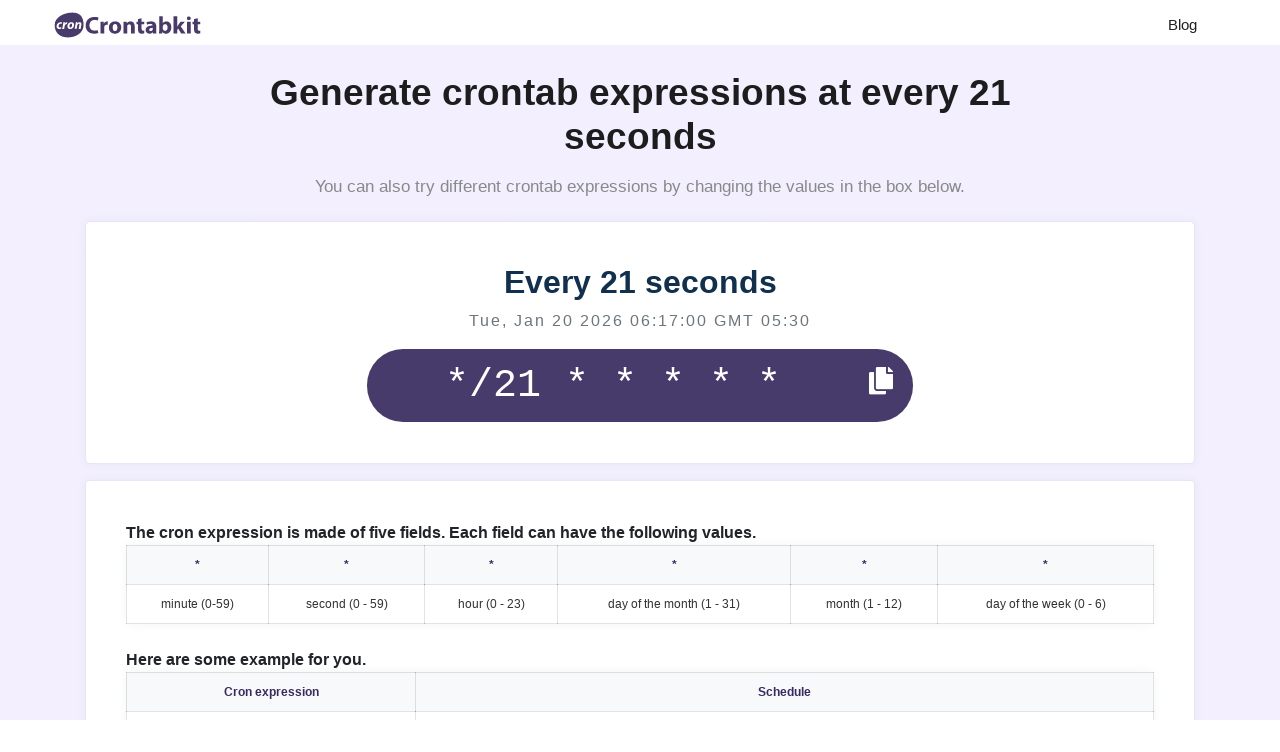

--- FILE ---
content_type: text/html; charset=UTF-8
request_url: https://crontabkit.com/crontab-every-21-seconds
body_size: 13144
content:
   <!DOCTYPE html>
<html lang="en"><head>
           <meta charset="utf-8" />
  <link rel="shortcut icon" href="/images/favicon.png" />
  <meta name="viewport" content="width=device-width" /><title>Crontab expression generator for every 21 Seconds - Free online tool</title><meta name="keywords" content="Crontab for every 21 Seconds  (time)" /><meta name="description" content="Generate your crontab expressions easily for every 21 Seconds - Best online tool for crontab schedules." /><link rel="canonical" href="https://www.crontabkit.com/crontab-every-21-seconds" />

  <link
    rel="stylesheet"
    href="/assets/css/bootstrap.min.css"/><link rel="stylesheet" href="/assets/css/appscms-variables.css" />
  <link rel="stylesheet" href="/assets/css/appscms-theme.css" /><link rel="stylesheet" href="/assets/css/appscms-feature.css" /><meta data-rh="true" property="og:image" content="https://www.crontabkit.com/images/favicon.png" />
  <meta property="og:title" content="Crontab expression generator for every 21 Seconds - Free online tool" />
  <meta property="og:description" content="Generate your crontab expressions easily for every 21 Seconds - Best online tool for crontab schedules." />
  <meta property="og:type" content="website" />
  <meta
    data-rh="true"
    property="og:url"
    content="https://www.crontabkit.com/crontab-every-21-seconds"
  />
  <meta data-rh="true" property="og:site_name" content="crontabkit" />
  <meta data-rh="true" property="twitter:domain" content="https://www.crontabkit.com" />
  <meta
    data-rh="true"
    property="twitter:url"
    content="https://www.crontabkit.com/crontab-every-21-seconds"
  />
  <meta data-rh="true" name="twitter:title" content="Crontab expression generator for every 21 Seconds - Free online tool" />
  <meta data-rh="true" name="twitter:description" content="Generate your crontab expressions easily for every 21 Seconds - Best online tool for crontab schedules." />
  <meta
    data-rh="true"
    name="twitter:image:src"
    content="https://www.crontabkit.com/images/favicon.png"
  />
  
<link rel="manifest" href="/assets/js/manifest.json" />
<link rel="stylesheet" href="css/nav.css"> <link rel="stylesheet" href="css/crontab.css">

  <script type="application/ld+json">
    {
      "@context": "http://schema.org",
      "@type": "Organization",
      "url": "https://www.crontabkit.com",
      "logo": "https://www.crontabkit.com/images/crontab-logo.png"
    }
  </script>
  <script type="application/ld+json">
    {
      "@context": "http://schema.org",
      "@type": "WebSite",
      "name": "crontabkit",
      "alternateName": "crontabkit",
      "url": "https://www.crontabkit.com"
    }
  </script><script type="application/ld+json">
    {
    "@context": "http://schema.org",
                  "@type": "HowTo",
                  "name": "To use this crontab for every 21 Seconds tool, follow these steps:",
    
      "image": {
      "@type": "ImageObject",
                        "url": "/images/steps.svg"
      },
    
    "step": [
    
      {
      "@type": "HowToStep",
                          "text": " open our crontab for every 21 Seconds tool."
      },
    
      {
      "@type": "HowToStep",
                          "text": "There are two options available. You can either select one of the available templates or enter your own custom values. if you need to enter custom values for seconds, minutes, hours, days, months, and weekdays, simply modify the expression."
      },
    
      {
      "@type": "HowToStep",
                          "text": "Click the 'copy' button and paste it where you want it."
      }
    
    ]
    }
  </script><script type="application/ld+json">
    {
    "@context": "http://schema.org",
                 "@type": "FAQPage",
                "mainEntity": [{"@type": "Question",
        "name": "What this crontab for every 21 Seconds tool can do?",
        "acceptedAnswer": {
                               "@type": "Answer",
                               "text": "Crontab for every 21 Seconds is an online tool that allows you to create cron expressions that run scripts and programs at pre-determined periods within time. It is possible to run Crontab on most Unix/Linux operating systems. An expression for the cron job can be created by simply providing the time at which a job should be executed. Using the cron expression, you may also check if your setting is correct. You can use cron expressions inherited from Unix in this crontab, as well as the Quartz cron expression used in Java, to automate your tasks. Use this cron expression to automate the completion of repeated activities such as database backups, system updates, and periodic system reboots, etc..."
        }
                           },{"@type": "Question",
        "name": "What is Cron?",
        "acceptedAnswer": {
                               "@type": "Answer",
                               "text": "Cron is derived from Chronos, which is a greek word for time. The tab is an abbreviation for the table. You can deduce from this that it refers to a timetable. Cron is a UNIX utility that schedules a command or script on your server to run automatically at a specified time and date. Cron is used by people who set up and maintain software environments to schedule jobs (commands or shell scripts) to run on a regular basis at set times, dates, or intervals. Makewhatis is commonly used to create a search database for the man -k command or to run a backup script, but it can be used for any command. Nowadays, most people use their computers to connect to the internet and download email."
        }
                           },{"@type": "Question",
        "name": "How to start Cron?",
        "acceptedAnswer": {
                               "@type": "Answer",
                               "text": "It is important to note that cron is a daemon, which means that it only needs to be launched once and will remain inactive until it is required. A web server is a daemon, which means that it is inert until it is requested to deliver a web page. The cron daemon, also known as crond, remains inactive until a time set in one of the configuration files, known as crontabs, is reached."
        }
                           },{"@type": "Question",
        "name": "What are the uses of crontab for every 21 Seconds tool?",
        "acceptedAnswer": {
                               "@type": "Answer",
                               "text": "If you want to schedule your computer to run tasks on a regular basis, you can use a crontab generator tool. The crontab for every 21 Seconds tool generates a crontab expression using a syntax that is easy to understand. Copy and paste the generated line to the file. Then, you're ready to run your scheduled tasks.<br>This crontab for every 21 Seconds tool has a variety of features, including a convenient interface that makes creating crontab entries easy. It lets you define the time interval and the type of command. Most crontabs support multiple methods and parameters. For example, you can specify the date of a specific event and then set the time to trigger the action. You can even define a range using wild cards or ranges.<br>This crontab for every 21 Seconds tool uses a web-based editor called Vi to generate crontab expressions. Once you enter the desired information, the generator will generate a crontab file with the correct syntax. It's quick and easy, and it's free. In less than a minute, you'll have the requisite snippet for your cronjob. This tool is perfect for users who want to automate a lot of tasks at once."
        }
                           },{"@type": "Question",
        "name": "why should we use this crontab for every 21 Seconds?",
        "acceptedAnswer": {
                               "@type": "Answer",
                               "text": "There are many reasons why we should use crontab for every 21 Seconds tool. Not only will it help you with your cron jobs, but it will also save you a lot of time and trouble. This tool generates the apt syntax for crontab files. Then, you simply open the resulting file in an editor and paste the generated line. The tool is a great way to automate your recurring tasks without having to learn the syntax on your own.<br>A crontab for every 21 Seconds tool has an intuitive online interface that lets you easily add a new crontab entry to any system. It uses Vi as its underlying editor, which means that you're always working on the most basic installations. It also allows you to visualize the next execution dates, so you can see which ones are the most important ones. Then, you can execute any task that requires the crontab service to run.<br>Crontab is an operating system utility that lets you schedule tasks over time. It uses the shell command CRON to run tasks on a regular basis. This crontab for every 21 Seconds tool requires root privilege to run, but it's often more suitable for repetitive tasks. The crontab for every 21 Seconds generates an expression that consists of seven fields, for seconds (0-59), minutes (0-59), hours (0-23), day of the week (0-6), day of the month (1-31), month (1-12) and year. You can add multiple crontab files if you need to, but the only thing you have to remember is that they need to be properly formatted."
        }
                           },{"@type": "Question",
        "name": "How to use crontab for every 21 Seconds tool?",
        "acceptedAnswer": {
                               "@type": "Answer",
                               "text": "Our crontab for every 21 Seconds tool is very straightforward. There are two options available to you. You can either select one of the available templates or enter your own custom values. As you can see from the GUI, it's extremely easy to use. If you want to use the templates, simply copy the existing expression and paste it where you want. Alternatively, if you need to enter custom values for seconds, minutes, hours, days, months, and weekdays, simply modify the expression. You can also view the syntax of your customized expression. It's as simple as that to copy the expression and use it as you wish."
        }
                           },{"@type": "Question",
        "name": "How many expressions can I generate for free using this crontab for every 21 Seconds tool?",
        "acceptedAnswer": {
                               "@type": "Answer",
                               "text": "The use of this crontab for every 21 Seconds tool is absolutely free. Using this tool, you are welcome to generate as many expressions as you wish for free."
        }
                           },{"@type": "Question",
        "name": "Which operating systems are compatible with this crontab for every 21 Seconds tool?",
        "acceptedAnswer": {
                               "@type": "Answer",
                               "text": "This free online crontab for every 21 Seconds tool is compatible with any computer operating system. crontab for every 21 Seconds tool is mobile compatible, which means it can be used on both Android and iOS. whether you're using an iOS, Android, Mac, Windows, or Linux device."
        }
                           },{"@type": "Question",
        "name": "Do I need to register to use this crontab for every 21 Seconds tool?",
        "acceptedAnswer": {
                               "@type": "Answer",
                               "text": "You do not need to sign up to use this service because our crontab for every 21 Seconds tool is stored locally in your web browser. We do not require our users to complete the registration process. You do not have to register to use this tool."
        }
                           },{"@type": "Question",
        "name": "Do I need to install any additional software to utilise this crontab for every 21 Seconds tool?",
        "acceptedAnswer": {
                               "@type": "Answer",
                               "text": "No! To use this free online crontab for every 21 Seconds tool, you do not need to download or install any software on your computer or mobile device."
        }
                           },{"@type": "Question",
        "name": "Is this crontab for every 21 Seconds tool-free?",
        "acceptedAnswer": {
                               "@type": "Answer",
                               "text": "Yes, it is a completely free internet tool that you can use. With the help of this free tool, you can generate crontab expressions. This crontab for every 21 Seconds tool has the capability of generating many different crontab expressions. you can also have the options to customise the expressions as you desire."
        }
                           },{"@type": "Question",
        "name": "Is it necessary to download and install this crontab for every 21 Seconds tool?",
        "acceptedAnswer": {
                               "@type": "Answer",
                               "text": "This is an online tool that can be accessed from any device, so there is no need to install anything on your device. An online version of this tool can be used, and it's very easy to get started. This tool provides a safe and accordance with the performance."
        }
                           },{"@type": "Question",
        "name": "Who has access to this crontab for every 21 Seconds tool?",
        "acceptedAnswer": {
                               "@type": "Answer",
                               "text": "Anyone who wants to generate crontab expressions can use this crontab for every 21 Seconds tool. There is no limit to the number of expressions you can create. This, too, knows no bounds."
        }
                           }]
    }
  </script>

<script type="application/ld+json">
  {
    "@context": "http://schema.org",
    "@type": "WebApplication",
    "operatingSystem":"All - Windows/Mac/iOS/Linux/Android",
    "applicationCategory":"UtilitiesApplication",
    "name": "crontab-every-x-seconds",
    "url":"https://www.crontabkit.com/crontab-every-21-seconds",
    "image":"https://www.crontabkit.com/images/crontab-logo.png",
    "aggregateRating": {
      "@type": "AggregateRating", 
      "worstRating":"1",
      "bestRating":"5",	
      "ratingValue":"4.56",
      "ratingCount":"9"},
    "offers": {
      "@type": "Offer",
      "price": "0.00",
      "priceCurrency": "USD"
    }
  }
</script>
<script>
    if ("serviceWorker" in navigator) {
      window.addEventListener("load", () => {
        navigator.serviceWorker
          .register("/serviceworker.js")
          .then((reg) => console.log("Success: ", reg.scope))
          .catch((err) => console.log("Failure: ", err));
      });
    }
  </script>







</head>
<body><!-- nav bar code  -->

    
  <nav class="appscms-navbar">
    <div class="row w-100 h-100">
      <div class="col-11 mx-auto">
      <div class="appscms-navbar-nav"><a href="/" aria-label="home-page"> <svg version='1.1' width='150' height='50' id='Layer_1' xmlns='http://www.w3.org/2000/svg' xmlns:xlink='http://www.w3.org/1999/xlink' x='0px' y='0px' viewBox='0 0 74.46 16' style='enable-background:new 0 0 74.46 16;' xml:space='preserve'><style type='text/css'> .st0{fill:url(#SVGID_1_);} .st1{fill:url(#SVGID_2_);} .st2{fill:url(#SVGID_3_);} .st3{fill:url(#SVGID_4_);} .st4{fill:url(#SVGID_5_);} .st5{fill:url(#SVGID_6_);} .st6{fill:url(#SVGID_7_);} .st7{fill:url(#SVGID_8_);} .st8{fill:url(#SVGID_9_);} .st9{fill:url(#SVGID_10_);} .st10{fill:url(#SVGID_11_);} .st11{fill:#FFFFFF;}</style><g><linearGradient id='SVGID_1_' gradientUnits='userSpaceOnUse' x1='10.3207' y1='13.5218' x2='5.9911' y2='2.7655'><stop  offset='0' style='stop-color:#483B6C'/><stop  offset='1' style='stop-color:#483B6C'/></linearGradient><path class='st0' d='M15.17,8c0,3.96-3.79,6.17-7.75,6.17S0.83,11.96,0.83,8s4.79-6.17,8.75-6.17S15.17,4.04,15.17,8z'/></g><g><linearGradient id='SVGID_2_' gradientUnits='userSpaceOnUse' x1='21.4534' y1='12.3601' x2='18.5506' y2='4.3849'><stop  offset='0' style='stop-color:#483B6C'/><stop  offset='1' style='stop-color:#483B6C'/></linearGradient><path class='st1' d='M22.51,11.96c-0.34,0.17-1.09,0.35-2.08,0.35c-2.79,0-4.23-1.74-4.23-4.04c0-2.76,1.97-4.29,4.41-4.29 c0.95,0,1.67,0.19,1.99,0.36l-0.37,1.45c-0.37-0.16-0.89-0.3-1.54-0.3c-1.45,0-2.58,0.88-2.58,2.67c0,1.62,0.96,2.64,2.59,2.64 c0.55,0,1.16-0.12,1.52-0.26L22.51,11.96z'/><linearGradient id='SVGID_3_' gradientUnits='userSpaceOnUse' x1='26.3692' y1='11.8498' x2='24.2656' y2='6.0702'><stop  offset='0' style='stop-color:#483B6C'/><stop  offset='1' style='stop-color:#483B6C'/></linearGradient><path class='st2' d='M23.61,8.26c0-0.86-0.02-1.43-0.05-1.93h1.57l0.06,1.08h0.05c0.3-0.85,1.02-1.21,1.58-1.21 c0.17,0,0.25,0,0.38,0.02v1.71c-0.13-0.02-0.29-0.05-0.49-0.05c-0.67,0-1.13,0.36-1.25,0.92c-0.02,0.12-0.04,0.26-0.04,0.41v2.97 h-1.82V8.26z'/><linearGradient id='SVGID_4_' gradientUnits='userSpaceOnUse' x1='31.8565' y1='12.1581' x2='29.7444' y2='6.3552'><stop  offset='0' style='stop-color:#483B6C'/><stop  offset='1' style='stop-color:#483B6C'/></linearGradient><path class='st3' d='M33.86,9.19c0,2.15-1.52,3.13-3.09,3.13c-1.71,0-3.03-1.13-3.03-3.02c0-1.89,1.25-3.11,3.13-3.11 C32.67,6.2,33.86,7.43,33.86,9.19z M29.62,9.25c0,1.01,0.42,1.76,1.2,1.76c0.71,0,1.16-0.71,1.16-1.76c0-0.88-0.34-1.76-1.16-1.76 C29.94,7.49,29.62,8.39,29.62,9.25z'/><linearGradient id='SVGID_5_' gradientUnits='userSpaceOnUse' x1='38.7729' y1='12.842' x2='36.2316' y2='5.8597'><stop  offset='0' style='stop-color:#483B6C'/><stop  offset='1' style='stop-color:#483B6C'/></linearGradient><path class='st4' d='M35,8.2c0-0.73-0.02-1.36-0.05-1.87h1.58l0.08,0.8h0.04c0.24-0.37,0.84-0.94,1.81-0.94 c1.2,0,2.1,0.79,2.1,2.52v3.48h-1.82V8.94c0-0.76-0.26-1.27-0.92-1.27c-0.5,0-0.8,0.35-0.92,0.68c-0.05,0.11-0.07,0.29-0.07,0.46 v3.38H35V8.2z'/><linearGradient id='SVGID_6_' gradientUnits='userSpaceOnUse' x1='45.088' y1='12.2205' x2='42.4482' y2='4.9679'><stop  offset='0' style='stop-color:#483B6C'/><stop  offset='1' style='stop-color:#483B6C'/></linearGradient><path class='st5' d='M43.99,4.65v1.68h1.31v1.34h-1.31v2.12c0,0.71,0.17,1.03,0.72,1.03c0.23,0,0.41-0.02,0.54-0.05l0.01,1.38 c-0.24,0.1-0.67,0.16-1.19,0.16c-0.59,0-1.08-0.2-1.37-0.5c-0.34-0.35-0.5-0.91-0.5-1.74v-2.4h-0.78V6.33h0.78V5.06L43.99,4.65z'/><linearGradient id='SVGID_7_' gradientUnits='userSpaceOnUse' x1='49.8084' y1='12.7477' x2='47.4559' y2='6.2842'><stop  offset='0' style='stop-color:#483B6C'/><stop  offset='1' style='stop-color:#483B6C'/></linearGradient><path class='st6' d='M49.69,12.19l-0.11-0.59h-0.04c-0.38,0.47-0.98,0.72-1.68,0.72c-1.19,0-1.9-0.86-1.9-1.8 c0-1.52,1.37-2.25,3.44-2.24V8.2c0-0.31-0.17-0.76-1.07-0.76c-0.6,0-1.24,0.2-1.62,0.44L46.4,6.71c0.41-0.23,1.21-0.52,2.28-0.52 c1.96,0,2.58,1.15,2.58,2.53v2.04c0,0.56,0.02,1.1,0.08,1.43H49.69z M49.48,9.42c-0.96-0.01-1.7,0.22-1.7,0.92 c0,0.47,0.31,0.7,0.72,0.7c0.46,0,0.83-0.3,0.95-0.67c0.02-0.1,0.04-0.2,0.04-0.31V9.42z'/><linearGradient id='SVGID_8_' gradientUnits='userSpaceOnUse' x1='56.4382' y1='12.3475' x2='53.2136' y2='3.4881'><stop  offset='0' style='stop-color:#483B6C'/><stop  offset='1' style='stop-color:#483B6C'/></linearGradient><path class='st7' d='M52.65,12.19c0.02-0.38,0.05-1.09,0.05-1.75V3.68h1.82v3.35h0.02c0.35-0.5,0.96-0.83,1.78-0.83 c1.4,0,2.43,1.16,2.42,2.96c0,2.11-1.34,3.17-2.69,3.17c-0.68,0-1.34-0.25-1.76-0.95h-0.02l-0.07,0.82H52.65z M54.52,9.7 c0,0.12,0.01,0.23,0.04,0.32c0.12,0.49,0.54,0.86,1.07,0.86c0.78,0,1.26-0.6,1.26-1.66c0-0.91-0.41-1.63-1.26-1.63 c-0.49,0-0.95,0.37-1.07,0.9c-0.02,0.11-0.04,0.22-0.04,0.34V9.7z'/><linearGradient id='SVGID_9_' gradientUnits='userSpaceOnUse' x1='64.0037' y1='12.8526' x2='60.5712' y2='3.4219'><stop  offset='0' style='stop-color:#483B6C'/><stop  offset='1' style='stop-color:#483B6C'/></linearGradient><path class='st8' d='M61.69,8.8h0.02c0.13-0.24,0.28-0.48,0.42-0.71l1.19-1.76h2.2l-2.1,2.37l2.4,3.49h-2.24l-1.42-2.41l-0.47,0.58 v1.83h-1.82V3.68h1.82V8.8z'/><linearGradient id='SVGID_10_' gradientUnits='userSpaceOnUse' x1='68.7708' y1='12.0267' x2='65.9341' y2='4.2331'><stop  offset='0' style='stop-color:#483B6C'/><stop  offset='1' style='stop-color:#483B6C'/></linearGradient><path class='st9' d='M68.38,4.7c0,0.5-0.38,0.91-0.98,0.91c-0.58,0-0.96-0.41-0.95-0.91c-0.01-0.53,0.37-0.92,0.96-0.92 C67.99,3.77,68.37,4.17,68.38,4.7z M66.5,12.19V6.33h1.82v5.86H66.5z'/><linearGradient id='SVGID_11_' gradientUnits='userSpaceOnUse' x1='72.9161' y1='12.2205' x2='70.2763' y2='4.9679'><stop  offset='0' style='stop-color:#483B6C'/><stop  offset='1' style='stop-color:#483B6C'/></linearGradient><path class='st10' d='M71.82,4.65v1.68h1.31v1.34h-1.31v2.12c0,0.71,0.17,1.03,0.72,1.03c0.23,0,0.41-0.02,0.54-0.05l0.01,1.38 c-0.24,0.1-0.67,0.16-1.19,0.16c-0.59,0-1.08-0.2-1.37-0.5c-0.34-0.35-0.5-0.91-0.5-1.74v-2.4h-0.78V6.33h0.78V5.06L71.82,4.65z'/></g><g><path class='st11' d='M4.06,9.83c-0.21,0.1-0.54,0.17-0.93,0.17c-0.81,0-1.37-0.49-1.37-1.33c0-1.16,0.89-2.07,2.13-2.07 c0.28,0,0.52,0.05,0.66,0.11L4.32,7.44C4.2,7.39,4.07,7.36,3.88,7.36c-0.69,0-1.11,0.58-1.11,1.19c0,0.45,0.28,0.67,0.64,0.67 c0.28,0,0.48-0.07,0.65-0.13L4.06,9.83z'/><path class='st11' d='M4.57,9.93l0.37-1.94c0.09-0.49,0.13-1.04,0.17-1.32h0.83C5.92,6.89,5.9,7.11,5.88,7.33H5.9 C6.13,6.9,6.49,6.59,6.94,6.59c0.06,0,0.12,0,0.18,0.01L6.93,7.53c-0.05-0.01-0.1-0.01-0.15-0.01c-0.61,0-0.9,0.55-1.02,1.19 L5.53,9.93H4.57z'/><path class='st11' d='M10.48,7.93c0,1.19-0.81,2.07-1.95,2.07c-0.83,0-1.38-0.54-1.38-1.35c0-1.13,0.79-2.06,1.95-2.06 C9.97,6.59,10.48,7.19,10.48,7.93z M8.15,8.63c0,0.38,0.19,0.63,0.52,0.63c0.53,0,0.82-0.77,0.82-1.33c0-0.3-0.13-0.62-0.51-0.62 C8.42,7.32,8.14,8.13,8.15,8.63z'/><path class='st11' d='M10.76,9.93l0.41-2.2c0.08-0.41,0.13-0.77,0.17-1.06h0.85l-0.07,0.54h0.01c0.31-0.43,0.71-0.61,1.15-0.61 c0.53,0,0.83,0.33,0.83,0.89c0,0.15-0.03,0.39-0.05,0.55l-0.36,1.89h-0.96l0.34-1.81c0.02-0.11,0.03-0.25,0.03-0.37 c0-0.23-0.08-0.39-0.32-0.39c-0.31,0-0.68,0.39-0.81,1.11l-0.27,1.45H10.76z'/></g></svg> </a><div class="appscms-navbar-nav-links"><a class="appscms-nav-link" href="/blog/">Blog</a></div><div id="hamburger" data-open="false" class="hamburger">
          <svg
          style="font-size:25px"
            stroke="currentColor"
            fill="currentColor"
            stroke-width="0"
            viewBox="0 0 512 512"
            aria-hidden="true"
            focusable="false"
            height="50px"
            width="1em"
            xmlns="http://www.w3.org/2000/svg"
          >
            <path
              fill="none"
              stroke-linecap="round"
              stroke-miterlimit="10"
              stroke-width="48"
              d="M88 152h336M88 256h336M88 360h336"
            ></path>
          </svg>
        </div>
      </div>
      </div>
    </div>
  </nav>


<!-- <div class="toaster">
  <div class="toaster__body">
    <div class="toaster__message">Bookmark this webpage</div>
  </div>
</div> -->
<div class="container heading">
  <div class="row">
    <div
      class="col-xxl-8 col-lg-9 col-md-12 col-sm-12 offset-md-1 offset-sm-0 py-3 pt-md-3 pt-sm-3 mx-auto"
    ><h1 class="text-center appscms-h1">Generate crontab expressions at every 21 seconds </h1>
      <h2 class="text-center appscms-h2">You can also try different crontab expressions by changing the values in the box below.</h2>
    </div>
  </div>
</div><div class="feature-content-box" id="theme-content-box">
<div class="container-fluid">
    <div class="container">
        <div class="crontab">
            <div class="crontab_exp_results">
                <h3 class="text-center exp_result">Every 21 seconds</h3>
                <p class="text-center exp_date text-muted"></p>
            </div>
            <div class="crontab_field">
                <input placeholder="minutes hours seconds" onkeyup="inputValue()" required="" type="text" name="crontab_exp" id="exp" value="*/21 * * * * *" />
                <button id="copy-btn" class="copy_text tooltip" type="button" onclick="CopyContent()"><span class="tooltiptext">copy</span><i class="fas fa-copy"></i></button>
            </div>
        </div>
        <div class="crontab_exp mb-5">
            <div class="crontab_heading font-weight-bolder">The cron expression is made of five fields. Each field can
                have the following
                values.</div>
            <table class="crontab_exp_table">
                <thead>
                    <tr>
                        <th>*</th>
                        <th>*</th>
                        <th>*</th>
                        <th>*</th>
                        <th>*</th>
                        <th>*</th>
                    </tr>
                </thead>
                <tbody>
                    <tr>
                        <td>minute (0-59)</td>
                        <td>second (0 - 59)</td>
                        <td>hour (0 - 23)</td>
                        <td>day of the month (1 - 31)</td>
                        <td>month (1 - 12)</td>
                        <td>day of the week (0 - 6)</td>
                    </tr>
                </tbody>
            </table><br />


            <div class="some_examples font-weight-bolder">Here are some example for you.</div>

            <table class="crontab_exp_table" style="font-family: 'Courier New', Courier, monospace;">
                <thead>
                    <tr>
                        <th class="font-weight-bolder">Cron expression</th>
                        <th class="font-weight-bolder">Schedule</th>
                    </tr>
                </thead>
                <tbody>
                    <tr>
                        <td>* * * * *</td>
                        <td>Every minute</td>
                    </tr>
                    <tr>
                        <td>* * * * * *</td>
                        <td>Every second</td>
                    </tr>


                    <tr>
                        <td>0 * * * *</td>
                        <td>Every hour</td>
                    </tr>


                    <tr>
                        <td>0 0 * * *</td>
                        <td>At 12:00 AM</td>
                    </tr>

                    <tr>
                        <td>0 0 * * FRI</td>
                        <td>At 12:00 AM, only on Friday</td>
                    </tr>




                    <tr>
                        <td>0 0 1 * *</td>
                        <td>At 12:00 AM, on day 1 of the month</td>
                    </tr>
                    <tr>
                        <td>0 23 ? * MON-FRI</td>
                        <td>At 11:00 PM, Monday through Friday</td>
                    </tr>

                    <tr>
                        <td> * * * 6-8 *</td>
                        <td>Every minute, July through September</td>
                    </tr>
                    <tr>
                        <td>23 12 * * SUN#2</td>
                        <td>At 12:23 PM, on the second Sunday of the month</td>
                    </tr>




                    <tr>
                        <td>0 0 1 */3 *</td>
                        <td>At 12:00 AM, on day 1 of the month, every 3 months</td>
                    </tr>






                </tbody>
            </table><br />

        </div>
    </div>
</div>
</div><div class="container mt-5">
  <div class="px-4">
    <div class="row feature-description-boxes pt-5">  
          <div
            class="col-md-4 my-4"
          >
            <div class="card h-100 border-0 bg-transparent"><img
                src="/assets/bulb.svg"
                loading="lazy"
                class="card-img-top float-left mr-3 appscms-feature-image"
                alt="Free of cost"style="object-fit: cover; height: 5rem; width: 5rem"
              />
              <div class="card-body p-0"><div class="card-title appscms-feature-title">
                  Free of cost
                </div><div class="feature-card-desc">
                  <p class="card-text m-0 appscms-feature-description">
                    Our crontab for every 21 Seconds tool is completely free to use. There is no need to pay to use our crontab for every 21 Seconds tool. You do not need to register or sign in to use our service. You can create an infinite number of expressions in a single day. This, too, knows no bounds. You can customize your expression as many times as you want.
                  </p>
                </div>
              </div>
            </div>
          </div>
          
          <div
            class="col-md-4 my-4"
          >
            <div class="card h-100 border-0 bg-transparent"><img
                src="/assets/guaranty.svg"
                loading="lazy"
                class="card-img-top float-left mr-3 appscms-feature-image"
                alt="Simple to use"style="object-fit: cover; height: 5rem; width: 5rem"
              />
              <div class="card-body p-0"><div class="card-title appscms-feature-title">
                  Simple to use
                </div><div class="feature-card-desc">
                  <p class="card-text m-0 appscms-feature-description">
                    This crontab for every 21 Seconds tool is a simple setup and easy to use because of its straightforward design. To begin with, the user interface is straightforward and easy to navigate. It does not necessitate that you be an expert to use it. Cron tasks can be created and managed with a simple management panel. There is no need for crontab expertise. This tool is open to anyone who wants to use it. Because everything is in one location, you won't have to waste time figuring out where to begin. Our crontab for every 21 Seconds contains no advertisements, provides an enhanced user experience for its users.
                  </p>
                </div>
              </div>
            </div>
          </div>
          
          <div
            class="col-md-4 my-4"
          >
            <div class="card h-100 border-0 bg-transparent"><img
                src="/assets/support.svg"
                loading="lazy"
                class="card-img-top float-left mr-3 appscms-feature-image"
                alt="No compatibility issues"style="object-fit: cover; height: 5rem; width: 5rem"
              />
              <div class="card-body p-0"><div class="card-title appscms-feature-title">
                  No compatibility issues
                </div><div class="feature-card-desc">
                  <p class="card-text m-0 appscms-feature-description">
                    When using this crontab for every 21 Seconds tool, users will not experience any compatibility issues. The crontab for every 21 Seconds tool on this web portal is a web-based service that may be accessed from any computer or device. It is compatible with a wide range of common browsers, including Chrome, Safari, Firefox, Microsoft Edge, and others, and it is easy to use. It automatically adjusts to any screen size when you use the crontab for every 21 Seconds tool, so you can use it on your desktop computer, tablet computer, or mobile phone according to your preferences. For this online service, you will not be required to acquire a specific gadget or to install any plugins on your computer or mobile device.
                  </p>
                </div>
              </div>
            </div>
          </div>
          
          <div
            class="col-md-4 my-4"
          >
            <div class="card h-100 border-0 bg-transparent"><img
                src="/assets/protect.svg"
                loading="lazy"
                class="card-img-top float-left mr-3 appscms-feature-image"
                alt="No additional download"style="object-fit: cover; height: 5rem; width: 5rem"
              />
              <div class="card-body p-0"><div class="card-title appscms-feature-title">
                  No additional download
                </div><div class="feature-card-desc">
                  <p class="card-text m-0 appscms-feature-description">
                    There is no need to install any additional software on your computer or device because we generated our crontab for every 21 Seconds tool entirely in the browser. As a result, you have complete freedom to use it whenever and however you want. Simply copy and paste the URL of our website into the address bar of your computer browser to complete the registration process.
                  </p>
                </div>
              </div>
            </div>
          </div>
          
          <div
            class="col-md-4 my-4"
          >
            <div class="card h-100 border-0 bg-transparent"><img
                src="/assets/easy.svg"
                loading="lazy"
                class="card-img-top float-left mr-3 appscms-feature-image"
                alt="Customization options"style="object-fit: cover; height: 5rem; width: 5rem"
              />
              <div class="card-body p-0"><div class="card-title appscms-feature-title">
                  Customization options
                </div><div class="feature-card-desc">
                  <p class="card-text m-0 appscms-feature-description">
                    If you want to change the time zone of your crontab expression, you can do so by editing the expression in our crontab for every 21 Seconds tool. Our tool allows you to customize the minutes, seconds, hours, days, weeks, months, and years. You can specify how many hours, minutes, and seconds you want to set your time on a specific date, weekday, month or year. Furthermore, the changes you make will be detailed by our crontab for every 21 Seconds tool. As a result, you can easily make any changes to the expression.
                  </p>
                </div>
              </div>
            </div>
          </div>
          
          <div
            class="col-md-4 my-4"
          >
            <div class="card h-100 border-0 bg-transparent"><img
                src="/assets/cloud.svg"
                loading="lazy"
                class="card-img-top float-left mr-3 appscms-feature-image"
                alt="Seven fields availability"style="object-fit: cover; height: 5rem; width: 5rem"
              />
              <div class="card-body p-0"><div class="card-title appscms-feature-title">
                  Seven fields availability
                </div><div class="feature-card-desc">
                  <p class="card-text m-0 appscms-feature-description">
                    Cron expressions are simple strings that can contain anywhere between 6 and 7 fields, each of which is separated by a single line of white space. The most commonly used cron expressions are composed of seven fields indicating different time denominations. The first six fields are required, however, the seventh field (year) is optional. ​Our crontab for every 21 Seconds tool comes with all seven fields. The first five fields define the time and date of execution, and the 6’th field is used for command execution, and the seventh field specifies the year of command's execution.
                  </p>
                </div>
              </div>
            </div>
          </div>
          </div>
  </div>
</div>
<div class="container appscms-how-to-section p-3 pb-3 mt-5">
  <div class="row py-3"><div class="col-md-6 appscms-howto-image"><div class="how-to-img-wrapper">
            <img
              src="/images/steps.svg"
              loading="lazy"
              alt="how to image"class="img-fluid align-self-end"
              alt="Your Image"
              style="width: 100%; height: 100%"
            />
          </div></div>
        <div class="col-md-6 appscms-howto-steps">
          <h2 class="mb-4 appscms-howto-heading">
            To use this crontab for every 21 Seconds tool, follow these steps:
          </h2>
          <ol class="ml-md-3 pl-md-1 p-3">
            
            <li id="step1" class="how-to-list-item">
               open our crontab for every 21 Seconds tool.
            </li>
            
            <li id="step2" class="how-to-list-item">
              There are two options available. You can either select one of the available templates or enter your own custom values. if you need to enter custom values for seconds, minutes, hours, days, months, and weekdays, simply modify the expression.
            </li>
            
            <li id="step3" class="how-to-list-item">
              Click the 'copy' button and paste it where you want it.
            </li>
            
          </ol>
        </div></div>
</div>

<script>
    let videoContainer = document.querySelector('.how-to-video');
    let thumbnail = document.getElementById('thumbnail-img');
    let videoId =videoContainer.getAttribute("data-videoid")
    let thumbnailUrl = 'https://img.youtube.com/vi/' + videoId + '/maxresdefault.jpg';
    console.log(videoId)

    // Function to load video
    function loadVideo() {
        videoContainer.innerHTML = '<iframe loading="lazy" class="youtubeVideoPlayer" width="100%" height="100%" src="https://www.youtube.com/embed/' + videoId + '?autoplay=1&mute=1" allowfullscreen></iframe>';
    }
    // Function to handle lazy loading of the thumbnail
    function lazyLoadThumbnail(entries, observer) {
        entries.forEach(entry => {
            if (entry.isIntersecting) {
                // Load thumbnail when it becomes visible
                thumbnail.src = thumbnailUrl;
                // Stop observing once loaded
                observer.unobserve(entry.target);
            }
        });
    }
    // Set up the Intersection Observer
    var observer = new IntersectionObserver(lazyLoadThumbnail, { threshold: 0.1 });
    observer.observe(thumbnail);
    // Optionally, you can add an event listener to trigger video loading on click or other interactions
    thumbnail.addEventListener('click', loadVideo);
</script><!-- heading --><div class="container heading mt-5">
  <div class="row">
    <div class="col-12">
      <div class="d-flex align-items-center justify-content-center">
        <hr
          class="flex-grow-1 mx-4 mb-0"
          style="height: 2px; background-color: #000"
        />
        <p class="appscms-h3 my-4 text-center">
          Frequently Asked Questions
        </p>
        <hr
          class="flex-grow-1 mx-4 mb-0"
          style="height: 2px; background-color: #000"
        />
      </div>
    </div>
  </div>
</div>
<div class="container mx-auto appscms-faq-section col-md-9 p-3 pb-3 col-12">
  <div class="faq-section">
    
    <div class="faq-item">
      <h3 class="faq-question">
        What this crontab for every 21 Seconds tool can do?
      </h3>
      <p class="faq-answer">
        Crontab for every 21 Seconds is an online tool that allows you to create cron expressions that run scripts and programs at pre-determined periods within time. It is possible to run Crontab on most Unix/Linux operating systems. An expression for the cron job can be created by simply providing the time at which a job should be executed. Using the cron expression, you may also check if your setting is correct. You can use cron expressions inherited from Unix in this crontab, as well as the Quartz cron expression used in Java, to automate your tasks. Use this cron expression to automate the completion of repeated activities such as database backups, system updates, and periodic system reboots, etc...
      </p>
    </div>
    
    <div class="faq-item">
      <h3 class="faq-question">
        What is Cron?
      </h3>
      <p class="faq-answer">
        Cron is derived from Chronos, which is a greek word for time. The tab is an abbreviation for the table. You can deduce from this that it refers to a timetable. Cron is a UNIX utility that schedules a command or script on your server to run automatically at a specified time and date. Cron is used by people who set up and maintain software environments to schedule jobs (commands or shell scripts) to run on a regular basis at set times, dates, or intervals. Makewhatis is commonly used to create a search database for the man -k command or to run a backup script, but it can be used for any command. Nowadays, most people use their computers to connect to the internet and download email.
      </p>
    </div>
    
    <div class="faq-item">
      <h3 class="faq-question">
        How to start Cron?
      </h3>
      <p class="faq-answer">
        It is important to note that cron is a daemon, which means that it only needs to be launched once and will remain inactive until it is required. A web server is a daemon, which means that it is inert until it is requested to deliver a web page. The cron daemon, also known as crond, remains inactive until a time set in one of the configuration files, known as crontabs, is reached.
      </p>
    </div>
    
    <div class="faq-item">
      <h3 class="faq-question">
        What are the uses of crontab for every 21 Seconds tool?
      </h3>
      <p class="faq-answer">
        If you want to schedule your computer to run tasks on a regular basis, you can use a crontab generator tool. The crontab for every 21 Seconds tool generates a crontab expression using a syntax that is easy to understand. Copy and paste the generated line to the file. Then, you're ready to run your scheduled tasks.<br>This crontab for every 21 Seconds tool has a variety of features, including a convenient interface that makes creating crontab entries easy. It lets you define the time interval and the type of command. Most crontabs support multiple methods and parameters. For example, you can specify the date of a specific event and then set the time to trigger the action. You can even define a range using wild cards or ranges.<br>This crontab for every 21 Seconds tool uses a web-based editor called Vi to generate crontab expressions. Once you enter the desired information, the generator will generate a crontab file with the correct syntax. It's quick and easy, and it's free. In less than a minute, you'll have the requisite snippet for your cronjob. This tool is perfect for users who want to automate a lot of tasks at once.
      </p>
    </div>
    
    <div class="faq-item">
      <h3 class="faq-question">
        why should we use this crontab for every 21 Seconds?
      </h3>
      <p class="faq-answer">
        There are many reasons why we should use crontab for every 21 Seconds tool. Not only will it help you with your cron jobs, but it will also save you a lot of time and trouble. This tool generates the apt syntax for crontab files. Then, you simply open the resulting file in an editor and paste the generated line. The tool is a great way to automate your recurring tasks without having to learn the syntax on your own.<br>A crontab for every 21 Seconds tool has an intuitive online interface that lets you easily add a new crontab entry to any system. It uses Vi as its underlying editor, which means that you're always working on the most basic installations. It also allows you to visualize the next execution dates, so you can see which ones are the most important ones. Then, you can execute any task that requires the crontab service to run.<br>Crontab is an operating system utility that lets you schedule tasks over time. It uses the shell command CRON to run tasks on a regular basis. This crontab for every 21 Seconds tool requires root privilege to run, but it's often more suitable for repetitive tasks. The crontab for every 21 Seconds generates an expression that consists of seven fields, for seconds (0-59), minutes (0-59), hours (0-23), day of the week (0-6), day of the month (1-31), month (1-12) and year. You can add multiple crontab files if you need to, but the only thing you have to remember is that they need to be properly formatted.
      </p>
    </div>
    
    <div class="faq-item">
      <h3 class="faq-question">
        How to use crontab for every 21 Seconds tool?
      </h3>
      <p class="faq-answer">
        Our crontab for every 21 Seconds tool is very straightforward. There are two options available to you. You can either select one of the available templates or enter your own custom values. As you can see from the GUI, it's extremely easy to use. If you want to use the templates, simply copy the existing expression and paste it where you want. Alternatively, if you need to enter custom values for seconds, minutes, hours, days, months, and weekdays, simply modify the expression. You can also view the syntax of your customized expression. It's as simple as that to copy the expression and use it as you wish.
      </p>
    </div>
    
    <div class="faq-item">
      <h3 class="faq-question">
        How many expressions can I generate for free using this crontab for every 21 Seconds tool?
      </h3>
      <p class="faq-answer">
        The use of this crontab for every 21 Seconds tool is absolutely free. Using this tool, you are welcome to generate as many expressions as you wish for free.
      </p>
    </div>
    
    <div class="faq-item">
      <h3 class="faq-question">
        Which operating systems are compatible with this crontab for every 21 Seconds tool?
      </h3>
      <p class="faq-answer">
        This free online crontab for every 21 Seconds tool is compatible with any computer operating system. crontab for every 21 Seconds tool is mobile compatible, which means it can be used on both Android and iOS. whether you're using an iOS, Android, Mac, Windows, or Linux device.
      </p>
    </div>
    
    <div class="faq-item">
      <h3 class="faq-question">
        Do I need to register to use this crontab for every 21 Seconds tool?
      </h3>
      <p class="faq-answer">
        You do not need to sign up to use this service because our crontab for every 21 Seconds tool is stored locally in your web browser. We do not require our users to complete the registration process. You do not have to register to use this tool.
      </p>
    </div>
    
    <div class="faq-item">
      <h3 class="faq-question">
        Do I need to install any additional software to utilise this crontab for every 21 Seconds tool?
      </h3>
      <p class="faq-answer">
        No! To use this free online crontab for every 21 Seconds tool, you do not need to download or install any software on your computer or mobile device.
      </p>
    </div>
    
    <div class="faq-item">
      <h3 class="faq-question">
        Is this crontab for every 21 Seconds tool-free?
      </h3>
      <p class="faq-answer">
        Yes, it is a completely free internet tool that you can use. With the help of this free tool, you can generate crontab expressions. This crontab for every 21 Seconds tool has the capability of generating many different crontab expressions. you can also have the options to customise the expressions as you desire.
      </p>
    </div>
    
    <div class="faq-item">
      <h3 class="faq-question">
        Is it necessary to download and install this crontab for every 21 Seconds tool?
      </h3>
      <p class="faq-answer">
        This is an online tool that can be accessed from any device, so there is no need to install anything on your device. An online version of this tool can be used, and it's very easy to get started. This tool provides a safe and accordance with the performance.
      </p>
    </div>
    
    <div class="faq-item">
      <h3 class="faq-question">
        Who has access to this crontab for every 21 Seconds tool?
      </h3>
      <p class="faq-answer">
        Anyone who wants to generate crontab expressions can use this crontab for every 21 Seconds tool. There is no limit to the number of expressions you can create. This, too, knows no bounds.
      </p>
    </div>
    
  </div>
</div><!--
<div class="container pt-5">
    <div class="row">
      <div class="col-md-7 mx-auto">
        <div class="row">
          <div class="col-lg-4 col-4 mb-4 mb-sm-0 ms-auto">
            <div class="text-primary mb-2 text-center">5M+</div>
            <div class="description text-center">users visited</div>
          </div>
          <div class="col-lg-4 col-4 mb-4 mb-sm-0">
            <div class="text-primary mb-2 text-center">200+</div>
            <div class="description text-center">Number of tools</div>
          </div>
          <div class="col-lg-4 col-4 mb-4 mb-sm-0 me-auto">
            <div class="text-primary mb-2 text-center">90K+</div>
            <div class="description text-center">images made</div>
          </div>
        </div>
      </div>
    </div>
  </div>
--><section class="related-posts-section container">
  <div class="mx-auto col-md-11 col-lg-11 col-sm-10 p-3 pb-3">
    <div class="relatedPosts"><div class="heading">
            <div class="row">
              <div class="col-md-12 col-sm-12 mx-auto">
                <div
                  class="d-flex align-items-center justify-content-center mb-5"
                >
                  <hr
                    class="flex-grow-1 mx-4 mb-0"
                    style="height: 2px; background-color: #000"
                  />
                  <h4 class="text-center appscms-h3 my-5">Recent posts</h4>
                  <hr
                    class="flex-grow-1 mx-4 mb-0"
                    style="height: 2px; background-color: #000"
                  />
                </div>
              </div>
            </div>
          </div><div class="row allblogs shadow appscms-blogs">
        <div class="row px-4"> 






















<div class="col-xl-4 col-lg-6 col-md-6 mb-4">
                <div class="card h-100 appscms-blog-cards">
                  <a class='text-decoration-none text-dark' href='/general/2022/12/27/tips-and-tricks-for-automating-jobs-in-ubuntu-using-crontab-with-examples'>
                    <img
                      class="card-img-top"
                      src="/uploads/tips-and-tricks-for-automating-jobs-in-ubuntu-using-crontab-with-examples.png"
                      alt="Video thumbnail"
                      loading="lazy"
                      style="height: 100%; width: 100%"
                    />
                    <div class="card-body">
                      <h5 class="card-title">Tips and tricks for automating jobs in ubuntu using crontab, with examples</h5>
                      <div class="wrapfooter">
                        <span class="meta-footer-thumb"
                          ><img
                            class="author-thumb ezlazyloaded"
                            loading="lazy"
                            src="/assets/images/siddhika.webp"
                            alt="Siddhika Prajapati"
                            ezimgfmt="rs rscb1 src ng ngcb1"
                            data-ezsrc="https://safeimagekit.com/ezoimgfmt/d33wubrfki0l68.cloudfront.net/6ec825fe5d7100e36db90bc00382e77e2e242a20/f5cec/assets/images/udit.jpg?ezimgfmt=rs:35x35/rscb1/ng:webp/ngcb1"
                            ezoid="0.04631063861662277"
                        /></span>
                        <div class="author-meta">
                         
                            <a target="_blank" href="/blog"
                              >Siddhika Prajapati</a
                            >
                          ><br />
                          <p class="post-date mb-0">
                            27 Dec 2022
                          </p>
                        </div>
                      </div>
                    </div>
                  </a>
                </div>
              </div>
              






















<div class="col-xl-4 col-lg-6 col-md-6 mb-4">
                <div class="card h-100 appscms-blog-cards">
                  <a class='text-decoration-none text-dark' href='/general/2022/12/27/the-ultimate-guide-to-crontab-syntax'>
                    <img
                      class="card-img-top"
                      src="/uploads/the-ultimate-guide-to-crontab-syntax.png"
                      alt="Video thumbnail"
                      loading="lazy"
                      style="height: 100%; width: 100%"
                    />
                    <div class="card-body">
                      <h5 class="card-title">The ultimate guide To crontab syntax</h5>
                      <div class="wrapfooter">
                        <span class="meta-footer-thumb"
                          ><img
                            class="author-thumb ezlazyloaded"
                            loading="lazy"
                            src="/assets/images/siddhika.webp"
                            alt="Siddhika Prajapati"
                            ezimgfmt="rs rscb1 src ng ngcb1"
                            data-ezsrc="https://safeimagekit.com/ezoimgfmt/d33wubrfki0l68.cloudfront.net/6ec825fe5d7100e36db90bc00382e77e2e242a20/f5cec/assets/images/udit.jpg?ezimgfmt=rs:35x35/rscb1/ng:webp/ngcb1"
                            ezoid="0.04631063861662277"
                        /></span>
                        <div class="author-meta">
                         
                            <a target="_blank" href="/blog"
                              >Siddhika Prajapati</a
                            >
                          ><br />
                          <p class="post-date mb-0">
                            27 Dec 2022
                          </p>
                        </div>
                      </div>
                    </div>
                  </a>
                </div>
              </div>
              






















<div class="col-xl-4 col-lg-6 col-md-6 mb-4">
                <div class="card h-100 appscms-blog-cards">
                  <a class='text-decoration-none text-dark' href='/general/2022/12/27/little-known-facts-about-crontab-logs-where-the-cron-logs-are-stored-and-how-to-get-them'>
                    <img
                      class="card-img-top"
                      src="/uploads/little-known-facts-about-crontab-logs-where-the-cron-logs-are-stored-and-how-to-get-them.png"
                      alt="Video thumbnail"
                      loading="lazy"
                      style="height: 100%; width: 100%"
                    />
                    <div class="card-body">
                      <h5 class="card-title">Little known facts about crontab logs - where the cron logs are stored, and how to get them</h5>
                      <div class="wrapfooter">
                        <span class="meta-footer-thumb"
                          ><img
                            class="author-thumb ezlazyloaded"
                            loading="lazy"
                            src="/assets/images/siddhika.webp"
                            alt="Siddhika Prajapati"
                            ezimgfmt="rs rscb1 src ng ngcb1"
                            data-ezsrc="https://safeimagekit.com/ezoimgfmt/d33wubrfki0l68.cloudfront.net/6ec825fe5d7100e36db90bc00382e77e2e242a20/f5cec/assets/images/udit.jpg?ezimgfmt=rs:35x35/rscb1/ng:webp/ngcb1"
                            ezoid="0.04631063861662277"
                        /></span>
                        <div class="author-meta">
                         
                            <a target="_blank" href="/blog"
                              >Siddhika Prajapati</a
                            >
                          ><br />
                          <p class="post-date mb-0">
                            27 Dec 2022
                          </p>
                        </div>
                      </div>
                    </div>
                  </a>
                </div>
              </div>
              






















<div class="col-xl-4 col-lg-6 col-md-6 mb-4">
                <div class="card h-100 appscms-blog-cards">
                  <a class='text-decoration-none text-dark' href='/general/2022/12/27/crontab-in-linux-creating-a-new-crontab-file-or-editing-an-existing-one'>
                    <img
                      class="card-img-top"
                      src="/uploads/crontab-in-linux_-creating-a-new-crontab-file-or-editing-an-existing-one.png"
                      alt="Video thumbnail"
                      loading="lazy"
                      style="height: 100%; width: 100%"
                    />
                    <div class="card-body">
                      <h5 class="card-title">Crontab in Linux: Creating a new crontab file or editing an existing one</h5>
                      <div class="wrapfooter">
                        <span class="meta-footer-thumb"
                          ><img
                            class="author-thumb ezlazyloaded"
                            loading="lazy"
                            src="/assets/images/siddhika.webp"
                            alt="Siddhika Prajapati"
                            ezimgfmt="rs rscb1 src ng ngcb1"
                            data-ezsrc="https://safeimagekit.com/ezoimgfmt/d33wubrfki0l68.cloudfront.net/6ec825fe5d7100e36db90bc00382e77e2e242a20/f5cec/assets/images/udit.jpg?ezimgfmt=rs:35x35/rscb1/ng:webp/ngcb1"
                            ezoid="0.04631063861662277"
                        /></span>
                        <div class="author-meta">
                         
                            <a target="_blank" href="/blog"
                              >Siddhika Prajapati</a
                            >
                          ><br />
                          <p class="post-date mb-0">
                            27 Dec 2022
                          </p>
                        </div>
                      </div>
                    </div>
                  </a>
                </div>
              </div>
              






















<div class="col-xl-4 col-lg-6 col-md-6 mb-4">
                <div class="card h-100 appscms-blog-cards">
                  <a class='text-decoration-none text-dark' href='/2022/12/27/5-amazing-free-online-crontab-for-every-day-expression-generator-tool'>
                    <img
                      class="card-img-top"
                      src=""
                      alt="Video thumbnail"
                      loading="lazy"
                      style="height: 100%; width: 100%"
                    />
                    <div class="card-body">
                      <h5 class="card-title">5 amazing free online crontab for every day expression generator tool</h5>
                      <div class="wrapfooter">
                        <span class="meta-footer-thumb"
                          ><img
                            class="author-thumb ezlazyloaded"
                            loading="lazy"
                            src="/assets/images/siddhika.webp"
                            alt="Siddhika Prajapati"
                            ezimgfmt="rs rscb1 src ng ngcb1"
                            data-ezsrc="https://safeimagekit.com/ezoimgfmt/d33wubrfki0l68.cloudfront.net/6ec825fe5d7100e36db90bc00382e77e2e242a20/f5cec/assets/images/udit.jpg?ezimgfmt=rs:35x35/rscb1/ng:webp/ngcb1"
                            ezoid="0.04631063861662277"
                        /></span>
                        <div class="author-meta">
                         
                            <a target="_blank" href="/blog"
                              >Siddhika Prajapati</a
                            >
                          ><br />
                          <p class="post-date mb-0">
                            27 Dec 2022
                          </p>
                        </div>
                      </div>
                    </div>
                  </a>
                </div>
              </div>
              






















<div class="col-xl-4 col-lg-6 col-md-6 mb-4">
                <div class="card h-100 appscms-blog-cards">
                  <a class='text-decoration-none text-dark' href='/2022/12/16/boost-your-crontab-linux-with-these-tips'>
                    <img
                      class="card-img-top"
                      src="/uploads/boost-your-crontab-linux-with-these-tips.png"
                      alt="Video thumbnail"
                      loading="lazy"
                      style="height: 100%; width: 100%"
                    />
                    <div class="card-body">
                      <h5 class="card-title">Boost your crontab linux with these tips</h5>
                      <div class="wrapfooter">
                        <span class="meta-footer-thumb"
                          ><img
                            class="author-thumb ezlazyloaded"
                            loading="lazy"
                            src="/assets/images/siddhika.webp"
                            alt="Siddhika Prajapati"
                            ezimgfmt="rs rscb1 src ng ngcb1"
                            data-ezsrc="https://safeimagekit.com/ezoimgfmt/d33wubrfki0l68.cloudfront.net/6ec825fe5d7100e36db90bc00382e77e2e242a20/f5cec/assets/images/udit.jpg?ezimgfmt=rs:35x35/rscb1/ng:webp/ngcb1"
                            ezoid="0.04631063861662277"
                        /></span>
                        <div class="author-meta">
                         
                            <a target="_blank" href="/blog"
                              >Siddhika Prajapati</a
                            >
                          ><br />
                          <p class="post-date mb-0">
                            16 Dec 2022
                          </p>
                        </div>
                      </div>
                    </div>
                  </a>
                </div>
              </div>
              </div>
      </div>
    </div>
  </div>
</section>
<div class="rating-tool">
  <div class="container">
    <div class="row text-center">
      <div class="col-md-12">
        <img id="rating-img" loading='lazy' src="/assets/images/rating.png" alt="rating-img">
        <div class="rating-text">Rate this tool</div>
        <div class="rating-stars">


          <svg class="rating-star" width="56" height="53" viewBox="0 0 56 53" fill="gray"
            xmlns="http://www.w3.org/2000/svg">
            <path
              d="M30.8532 3.54509C29.9551 0.781158 26.0449 0.781146 25.1468 3.54508L20.538 17.7295C20.4042 18.1415 20.0202 18.4205 19.587 18.4205H4.67262C1.76645 18.4205 0.558112 22.1393 2.90926 23.8475L14.9752 32.614C15.3257 32.8686 15.4724 33.32 15.3385 33.732L10.7297 47.9164C9.83166 50.6803 12.9951 52.9787 15.3462 51.2705L27.4122 42.5041C27.7627 42.2494 28.2373 42.2494 28.5878 42.5041L40.6538 51.2705C43.0049 52.9787 46.1683 50.6803 45.2703 47.9164L40.6615 33.732C40.5276 33.32 40.6743 32.8686 41.0248 32.614L53.0907 23.8475C55.4419 22.1393 54.2336 18.4205 51.3274 18.4205H36.413C35.9798 18.4205 35.5958 18.1415 35.462 17.7295L30.8532 3.54509Z" />
          </svg>
          <svg class="rating-star" width="56" height="53" viewBox="0 0 56 53" fill="gray"
            xmlns="http://www.w3.org/2000/svg">
            <path
              d="M30.8532 3.54509C29.9551 0.781158 26.0449 0.781146 25.1468 3.54508L20.538 17.7295C20.4042 18.1415 20.0202 18.4205 19.587 18.4205H4.67262C1.76645 18.4205 0.558112 22.1393 2.90926 23.8475L14.9752 32.614C15.3257 32.8686 15.4724 33.32 15.3385 33.732L10.7297 47.9164C9.83166 50.6803 12.9951 52.9787 15.3462 51.2705L27.4122 42.5041C27.7627 42.2494 28.2373 42.2494 28.5878 42.5041L40.6538 51.2705C43.0049 52.9787 46.1683 50.6803 45.2703 47.9164L40.6615 33.732C40.5276 33.32 40.6743 32.8686 41.0248 32.614L53.0907 23.8475C55.4419 22.1393 54.2336 18.4205 51.3274 18.4205H36.413C35.9798 18.4205 35.5958 18.1415 35.462 17.7295L30.8532 3.54509Z" />
          </svg> <svg class="rating-star" width="56" height="53" viewBox="0 0 56 53" fill="gray"
            xmlns="http://www.w3.org/2000/svg">
            <path
              d="M30.8532 3.54509C29.9551 0.781158 26.0449 0.781146 25.1468 3.54508L20.538 17.7295C20.4042 18.1415 20.0202 18.4205 19.587 18.4205H4.67262C1.76645 18.4205 0.558112 22.1393 2.90926 23.8475L14.9752 32.614C15.3257 32.8686 15.4724 33.32 15.3385 33.732L10.7297 47.9164C9.83166 50.6803 12.9951 52.9787 15.3462 51.2705L27.4122 42.5041C27.7627 42.2494 28.2373 42.2494 28.5878 42.5041L40.6538 51.2705C43.0049 52.9787 46.1683 50.6803 45.2703 47.9164L40.6615 33.732C40.5276 33.32 40.6743 32.8686 41.0248 32.614L53.0907 23.8475C55.4419 22.1393 54.2336 18.4205 51.3274 18.4205H36.413C35.9798 18.4205 35.5958 18.1415 35.462 17.7295L30.8532 3.54509Z" />
          </svg> <svg class="rating-star" width="56" height="53" viewBox="0 0 56 53" fill="gray"
            xmlns="http://www.w3.org/2000/svg">
            <path
              d="M30.8532 3.54509C29.9551 0.781158 26.0449 0.781146 25.1468 3.54508L20.538 17.7295C20.4042 18.1415 20.0202 18.4205 19.587 18.4205H4.67262C1.76645 18.4205 0.558112 22.1393 2.90926 23.8475L14.9752 32.614C15.3257 32.8686 15.4724 33.32 15.3385 33.732L10.7297 47.9164C9.83166 50.6803 12.9951 52.9787 15.3462 51.2705L27.4122 42.5041C27.7627 42.2494 28.2373 42.2494 28.5878 42.5041L40.6538 51.2705C43.0049 52.9787 46.1683 50.6803 45.2703 47.9164L40.6615 33.732C40.5276 33.32 40.6743 32.8686 41.0248 32.614L53.0907 23.8475C55.4419 22.1393 54.2336 18.4205 51.3274 18.4205H36.413C35.9798 18.4205 35.5958 18.1415 35.462 17.7295L30.8532 3.54509Z" />
          </svg> <svg class="rating-star" width="56" height="53" viewBox="0 0 56 53" fill="gray"
            xmlns="http://www.w3.org/2000/svg">
            <path
              d="M30.8532 3.54509C29.9551 0.781158 26.0449 0.781146 25.1468 3.54508L20.538 17.7295C20.4042 18.1415 20.0202 18.4205 19.587 18.4205H4.67262C1.76645 18.4205 0.558112 22.1393 2.90926 23.8475L14.9752 32.614C15.3257 32.8686 15.4724 33.32 15.3385 33.732L10.7297 47.9164C9.83166 50.6803 12.9951 52.9787 15.3462 51.2705L27.4122 42.5041C27.7627 42.2494 28.2373 42.2494 28.5878 42.5041L40.6538 51.2705C43.0049 52.9787 46.1683 50.6803 45.2703 47.9164L40.6615 33.732C40.5276 33.32 40.6743 32.8686 41.0248 32.614L53.0907 23.8475C55.4419 22.1393 54.2336 18.4205 51.3274 18.4205H36.413C35.9798 18.4205 35.5958 18.1415 35.462 17.7295L30.8532 3.54509Z" />
          </svg>
          <!-- <i class="bi bi-star-fill rating-star"></i>
        <i class="bi bi-star-fill  rating-star"></i>
        <i class="bi bi-star-fill rating-star"></i>
        <i class="bi bi-star-fill rating-star"></i>
        <i class="bi bi-star-fill rating-star"></i> -->

        </div>
        <div class="rating-value mt-5 ml-2"><span class="rating"> <strong id='rating'>4.56</strong><span>/5</span> </span>
          &nbsp; <span class="total-ratings" id='count'>9 </span> votes
        </div>
      </div>
    </div>
  </div>
</div>

<script>
  const ratingValue = document.getElementById('rating')
  const count = document.getElementById('count')
  const setRating = async (rating) => {
    const name = 'crontabkit'
    const tool = 'crontab-every-x-seconds'
    const data = { website: name, feature: tool, rating: rating };
    fetch('https://ratingapi-main.netlify.app/.netlify/functions/api/v1/rating/add', {
      method: 'POST',
      headers: {
        'Content-Type': 'application/json',
      },
      body: JSON.stringify(data),
    })
      .then(response => response.json())
      .then(data => {
        ratingValue.innerText = data.rating
        count.innerText = data.count
      })
      .catch((error) => {
        console.error('Error:', error);
      });
  }
  const tool = 'crontab-every-x-seconds'
  const fetchRating = async () => {

    const data = await fetch(`https://ratingapi-main.netlify.app/.netlify/functions/api/v1/${tool}/rating`).then(res => res.json())
    ratingValue.innerText = data.rating
    count.innerText = data.votes
  }
  let ratingImg = document.querySelector('#rating-img');
  ratingImg.addEventListener('load', (event) => {
    fetchRating()
  });
  const ratingNode = document.getElementsByClassName('rating-star')
  let ratedValue = localStorage.getItem(`${tool}rating`)
  if (ratedValue) {
    Array.from(ratingNode).slice(0, ratedValue).map(item => {
      item.style.fill = '#FFB21D'
    })
  }

  Array.from(ratingNode).map(item => item.addEventListener('click', () => {
    const tool = 'crontab-every-x-seconds'
    if (!localStorage.getItem(`${tool}rating`)) {
      function indexInClass(node) {
        var className = node.className;
        var num = 0;
        for (var i = 0; i < ratingNode.length; i++) {
          if (ratingNode[i] === node) {
            return num;
          }
          num++;
        }
        return -1;
      }
      const index = indexInClass(item)
      Array.from(ratingNode).slice(0, index + 1).map(item => {
        item.style.fill = '#FFB21D'
      })
      setRating(index + 1)
      localStorage.setItem(`${tool}rating`, index + 1)
    }
  }))
</script> 
<div class="appscms-product-footer">
  <div class="row w-100">
    <div class="col-md-11 mx-auto py-4">
      <div class="row">
      </div>
    </div>
  </div>

  <!--  -->
</div>
 


















































<footer class="appscms-footer">
  <div class="row w-100">
    <div class="col-11 mx-auto">
      <div class="row">
        <div class="col-md-5 mb-3"><div class="footer-logo-cont">
            <img
              loading="lazy"
              src="/assets/images/logo.svg"
              width="150px"
              height="50px"
              title="logo"
              class="footer-logo mb-3"/>
            <div class="footer-title">Crontabkit</div>
          </div></div>
        <div class="col-md-7">
          <div class="row">
            <div class="col-md-4 mb-3">
              <ul>
              <li class="appscms-footer-category">
                Company
              </li>
              
              <li class="appscms-footer-link">
                <a href="/terms-and-conditions">Terms and Conditions</a>
              </li>
              
              <li class="appscms-footer-link">
                <a href="/disclaimer">Disclaimer</a>
              </li>
              
              <li class="appscms-footer-link">
                <a href="/privacy-policy">Privacy policy</a>
              </li>
              
              <li class="appscms-footer-link">
                <a href="/blog/">Blog</a>
              </li>
              
              </ul>
            </div>
            <div class="col-md-4 mb-3">
              <ul>
              <li class="appscms-footer-category">
                Legal
              </li>
              
            </ul>
            </div>

            <div class="col-md-4 mb-3">
              <ul>
              <li class="appscms-footer-category">
                Network sites
              </li>
              </ul>
            </div>
          </div>
        </div>
        <div class="col-md-12 mt-4 mb-2">
          <div class="d-flex justify-content-between">
            <div id="copyright-text">
              © 2023 Copyright:
              <a class="text-reset fw-bold" href="https://www.crontabkit.com"
                >crontabkit</a
              >
            </div>
            <div class="privacy-footer">
              <div class="privacy-links"></div>
            </div>
          </div>
        </div>
      </div>
    </div>
  </div>
</footer>
<script
  defer
  src="https://cdnjs.cloudflare.com/ajax/libs/jquery/3.6.0/jquery.min.js"></script><script
  defer
  src="/assets/js/appscms-theme.js"
  crossorigin="anonymous"
></script><script
  defer="defer"
  src="https://cdn.jsdelivr.net/npm/bootstrap@4.6.0/dist/js/bootstrap.bundle.min.js"
  integrity="sha384-Piv4xVNRyMGpqkS2by6br4gNJ7DXjqk09RmUpJ8jgGtD7zP9yug3goQfGII0yAns"
  crossorigin="anonymous"
></script><script defer src="https://cdnjs.cloudflare.com/ajax/libs/moment.js/2.29.1/moment.min.js"></script> <script defer src="https://cdnjs.cloudflare.com/ajax/libs/cronstrue/1.117.0/cronstrue.js"></script> <script defer src="/js/crontab.js"></script><link
  rel="stylesheet"
  href="https://cdnjs.cloudflare.com/ajax/libs/font-awesome/5.15.3/css/all.min.css"
  integrity="sha512-iBBXm8fW90+nuLcSKlbmrPcLa0OT92xO1BIsZ+ywDWZCvqsWgccV3gFoRBv0z+8dLJgyAHIhR35VZc2oM/gI1w=="
  crossorigin="anonymous"
  referrerpolicy="no-referrer"
/><script
  async
  src="https://www.googletagmanager.com/gtag/js?id=UA-198209937-37"
></script>
<script>
  window.dataLayer = window.dataLayer || [];
  function gtag() {
    dataLayer.push(arguments);
  }
  gtag("js", new Date());

  gtag("config", "UA-198209937-37");
</script>
 
<!--<script>
  const toaster = document.querySelector(".toaster");
  if (
    !/Android|webOS|iPhone|iPad|iPod|BlackBerry|IEMobile|Opera Mini/i.test(
      navigator.userAgent
    )
  ) {
    if (navigator.userAgent.indexOf("Mac OS X") != -1) {
      toaster.innerHTML = `Press Command + D to Bookmark this page`;
    } else {
      toaster.innerHTML = `Press Ctrl + D to Bookmark this page`;
    }
  }
  setTimeout(() => {
    toaster.style.display = "none";
  }, 10000);
</script>-->
</body>
</html>


--- FILE ---
content_type: text/css; charset=UTF-8
request_url: https://crontabkit.com/assets/css/appscms-variables.css
body_size: 183
content:
:root {
  --primary-color: #1b2fe7;
  --font-size: 16px;
  --secondary-color: #f8f8f8;
  --secondary-color-1: #fafafa;
  --secondary-color-3: #f4f5ff;
  --black-color: #202020;
  --white-color: #ffffff;
  --black-light: #777777;
  --font-family: "Inter", sans-serif;
  --text-color: #303030;
  --success-color: #3de968;
  --error-color: #e33e3e;
  --warning-color: #efcf2a;
  --dark-gray: #4d4d4d;
  --mid-gray: #1d1d1d;
  --light-gray: rgb(137, 137, 137);
  --text-dark: #000000 !important;
}


--- FILE ---
content_type: text/css; charset=UTF-8
request_url: https://crontabkit.com/assets/css/appscms-theme.css
body_size: 4677
content:

* {
  box-sizing: border-box;
  font-family: "Inter", sans-serif;
}

body {
  padding: 0;
  margin: 0;
  -webkit-font-smoothing: antialiased;
  font-family: var(--font-family);
  overflow-x: hidden;
  background: rgba(255, 33, 129, 0.2);
  background: radial-gradient(
    circle,
    rgba(168, 237, 223, 0.13) 0%,
    rgba(166, 143, 248, 0.14) 50%
  );
}
.text-dark{
  color: #000 !important;
}
/* appscms navbar */
.appscms-navbar {
  background-color: var(--white-color);
  height: 45px;
  position: sticky;
  top: 0;
  z-index: 999;
}

.appscms-navbar-nav {
  display: flex;
  width: 100%;
  height: 100%;
  justify-content: space-between;
}
.appscms-navbar-nav a {
  display: flex;
  align-items: center;
}
.appscms-navbar-nav-links {
  width: 100%;
  height: 100%;
  display: flex;
  justify-content: flex-end;
  gap: 45px;
  align-items: center;
}

.appscms-nav-link {
  font-size: 15px;
  color: var(--black-color);
  font-weight: 450;
}
.appscms-nav-link:hover {
  color: var(--black-color);
  text-decoration: underline;
}
.arrow-svg {
  display: none;
}

.appscms-toolbar {
  background-color: var(--primary-color);
  box-shadow: 1px 4px 10 #00000026;
  position: sticky;
  z-index: 999;
  top: 45px;
}

.appscms-toolbar .appscms-toolbar-list {
  list-style: none;
  display: flex;
  padding: 0;
  margin: 0;
  height: 40px;
  gap: 59px;
}

.appscms-toolbar .appscms-toolbar-list .appscms-toolbar-list-item {
  color: var(--black-light);
  display: block;
  font-size: 16px;
  line-height: 24px;
  padding: 10px;
  position: relative;
  text-decoration: none;
  display: flex;
  align-items: center;
  justify-content: center;
  cursor: pointer;
}
.appscms-toolbar .appscms-toolbar-list .appscms-toolbar-list-item:first-child {
  padding-left: 0px;
}
.appscms-toolbar .appscms-toolbar-list .appscms-toolbar-list-item:first-child {
  padding-right: 0px;
}
.appscms-toolbar
  .appscms-toolbar-list
  .appscms-toolbar-list-item:hover
  > .list-item-dropdown {
  display: block;
  opacity: 1;
}

.appscms-toolbar .appscms-toolbar-list .appscms-toolbar-list-item:hover {
  border-bottom: 2px solid white;
  padding-bottom: 8px;
  position: relative;
}

/* smooth scrolling code */
.appscms-toolbar-list {
  overflow-y: hidden;
  overflow-x: auto;
}

.appscms-toolbar-list::-webkit-scrollbar {
  width: 0;
  height: 0;
}

.appscms-toolbar-list::-webkit-scrollbar-track {
  background-color: transparent;
}

.appscms-toolbar-list::-webkit-scrollbar-thumb {
  background-color: transparent;
}

.appscms-toolbar .list-item-dropdown {
  border: 5px solid #fff;
  left: 0px;
  position: fixed;
  top: 85px;
  min-width: 500px;
  max-height: 500px;
  overflow-y: auto;
  width: 90vw;
  box-shadow: 3px 10px 40px rgba(24, 29, 32, 0.05);
  z-index: 200;
  border-bottom-left-radius: 10px;
  border-bottom-right-radius: 10px;
  padding: 25px 50px 50px 50px;
  display: none;
  background-color: var(--white-color);
}


.list-item-dropdown-heading {
  font-weight: 600;
  font-size: 13px;
  color: var(--black-light);
  margin-bottom: 8px;
}
.list-item-dropdown li {
  padding-top: 1px;
  padding-bottom: 1px;
  list-style: none;
}
.list-item-dropdown li .toolbar-link {
  font-weight: 600;
  line-height: 1.7;
  color: var(--dark-gray);
  padding-top: 10px;
  padding-bottom: 8px;
  align-items: center;
  width: 100%;
  font-size: 16px;
  text-decoration: none;
  text-transform: capitalize;
  white-space: nowrap;
}

.list-item-dropdown li .toolbar-link:hover {
  background-color: rgba(241, 241, 241, 0.279);
  box-shadow: 0px 0px 5px rgba(241, 241, 241, 0.279);
  border-radius: 5px;
  color: #323232;
}
.appscms-toolbar-list-item-span {
  color: var(--white-color);
  display: block;
  font-size: 15px;
  line-height: 24px;
  width: 100%;
  white-space: nowrap;
  padding: 8px 0;
  position: relative;
  text-decoration: none;
}
.hamburger {
  display: none;
}

.appscms-faq-section {
  max-width: 1140px;
}

@media (max-width: 768px) {
  .close-nav-ham {
    display: flex !important;
    justify-content: end;
  }
  .hamburger {
    display: block;
    cursor: pointer;
    position: absolute;
    right: -20px;
    /* top: 5px; */
    z-index: 9999;
  }
  .appscms-toolbar {
    background-color: var(--black-color);
    box-shadow: 1px 4px 10 #00000026;
    overflow-x: hidden;
  }
  .appscms-navbar-nav-links {
    display: none;
  }
  .appscms-toolbar {
    top: 0px;
    position: fixed;
    transition: all 0.3s ease;
    width: 272px;
    right: -272px;
    display: none;
    z-index: 1000;
  }
  .appscms-toolbar .appscms-toolbar-list {
    height: 100vh;
    flex-direction: column;
    gap: 0px;
    overflow-y: scroll;
    overflow-x: hidden;
  }
  .appscms-toolbar .appscms-toolbar-list .appscms-toolbar-list-item {
    align-items: flex-start;
    flex-direction: column;
  }
  .appscms-toolbar
    .appscms-toolbar-list
    .appscms-toolbar-list-item:first-child {
    padding-left: 10px;
  }
  .appscms-toolbar .appscms-toolbar-list .appscms-toolbar-list-item:hover {
    border-bottom: none;
    padding-bottom: 10px;
  }

  .appscms-toolbar
    .appscms-toolbar-list
    .appscms-toolbar-list-item:first-child {
    padding-right: 10px;
  }
  .list-item-dropdown li .toolbar-link {
    color: var(--white-color);
    font-size: 15px;
  }
  .appscms-toolbar-list-item-span {
    font-size: 17px;
    font-weight: 600;
  }
  .list-item-dropdown-heading {
    display: none;
  }
  .appscms-toolbar .list-item-dropdown {
    padding: 0px;
    width: 100%;
    border: none;
    position: static;
    display: block;
    overflow: hidden;
    transition: all 0.3s ease;
    background-color: transparent;
    opacity: 0;
    height: 0px;
    max-height: 0px;
  }
  .appscms-toolbar
    .appscms-toolbar-list-item:nth-child(1)
    > .list-item-dropdown {
    opacity: 1;
    height: auto;
    max-height: 200px;
  }

  .arrow-svg {
    display: block;
  }
}
.bg-primary {
  background-color: #1b2fe7;
}
/* headings section */
.appscms-h1,
.success-msg {
  font-size: 37px;
  font-weight: 799;
  font-family: "inter", sans-serif;
  margin: 10px 0px;
  color: var(--mid-gray);
}
.appscms-h3 {
  font-size: 30px;
  color: var(--mid-gray);
}
.appscms-h2 {
  font-size: 17px;
  padding-top: 8px;
  font-weight: 500;
  color: var(--light-gray);
}

/* searchbar */
#appscms-searchbar {
  border-radius: 50px;
  padding: 10px;
  background-color: white;
}
.form-control:focus {
  border-color: transparent;
  box-shadow: none;
}
.btn-search:hover {
  transform: scale(1.2);
}
.btn-search:focus,
.btn-search:active {
  background-color: transparent;
  border-color: transparent;
  box-shadow: none;
}
/* category section */
.toolfilters {
  margin-top: 80px;
  cursor: pointer;
  background-color: rgb(255, 255, 255);
  display: flex;
  height: 30px;
  box-shadow: 1px 4px 10px rgba(0, 0, 0, 0.15);
  height: 53px;
  align-items: center;
  border-radius: 27px;
  overflow: hidden;
  margin: 20px;
  color: #000;
}
.toolfilter {
  margin: auto;
  padding: 0px 30px;
}
/* test scroll */
.toolfilters {
  overflow-y: hidden;
  overflow-x: auto;
}

.toolfilters::-webkit-scrollbar {
  width: 0;
  height: 0;
}

.toolfilters::-webkit-scrollbar-track {
  background-color: transparent;
}

.toolfilters::-webkit-scrollbar-thumb {
  background-color: transparent;
}
/* margin: 4px; */
/* overflow: hidden; */

.toolfilter:hover {
  background-color: var(--primary-color);
  color: white;
  height: 90%;
  border-radius: 26px;
  display: flex;
  align-items: center;
}

/* tools section */
.appscms-tool-container:nth-child(even) .appscms-tool .tool-top {
  background-color: rgb(233, 107, 34);
}

#appscms-tools-section {
  padding-top: 50px;
}

.appscms-tool {
  border-radius: 10px;
  box-shadow: 2px 3px 7px 2px rgba(0, 0, 0, 0.158);
  cursor: pointer;
  height: 169px;
  margin-bottom: 25px;
  background-color: rgba(255, 255, 255, 0.7);
  transition: all 0.2s ease;
}

.appscms-tool:hover {
  transform: translate(0, -4px) scale(1.01);
  box-shadow: 2px 5px 7px 2px rgba(0, 0, 0, 0.236);
}

.appscms-tool .tool-top {
  background: #4b5cf4;
  overflow: hidden;
  height: calc(171px - 57px);
  border-top-right-radius: 10px;
  border-top-left-radius: 10px;
  display: flex;
  align-items: center;
  transition: all 0.5s ease;
}

.appscms-tool .tool-top:hover {
  transform: translate(0, 0px) scale(1.001);
  animation: moveGradient 10s linear infinite;
  filter: hue-rotate(15deg) saturate(125%) brightness(104%);
}
.appscms-tool .tool-top:active {
  transform: translate(0, 0px) scale(1.003);
  animation: moveGradient 10s linear infinite;
  filter: hue-rotate(-15deg) saturate(105%) brightness(95%);
}

@keyframes moveGradient {
  0% {
    background-position: 0% 50%;
  }
  100% {
    background-position: 100% 50%;
  }
}
.appscms-tool .tool-top .tool-img {
  padding: 0px;
  margin-right: 21px;
  background: rgba(255, 255, 255, 25%);
  border-radius: 300px;
  margin-left: 20px;
  height: 58px;
  width: 58px;
  display: flex;
  align-items: center;
  border: 1px solid #ffffff12;
}

.appscms-tool .tool-top .tool-img img {
  height: 34px;
  width: 72px;
  transition: filter 0.3s ease-in-out; /* Smooth transitions for transform and box-shadow */
}

.appscms-tool .tool-top .tool-img img:hover {
  transform: scale(1.001); /* Slightly scale up the image on hover */
  filter: drop-shadow(0 0 10px rgba(255, 255, 255, 0.355));
}

.appscms-tool .tool-text {
  color: var(--white-color);
  padding-right: 33px;
  font-weight: 300;
  font-size: 16px;
  line-height: 20.57px;
}
.appscms-tool .tool-heading {
  padding-top: 14px;
  padding-bottom: 19px;
  color: var(--dark-gray);
  height: 57px;
  font-weight: 500;
  font-size: 17px;
  text-align: center;
}
.text-primary {
  font-size: 30px;
  font-weight: 600;
}

.description {
  font-size: 12px;
  line-height: 0.2;
}

/* blog section */
.appscms-blogs {
  border-radius: 10px;
  padding-top: 20px;
  background-color: rgba(255, 255, 255, 0.494);
}

.appscms-blog-cards {
  box-shadow: 1px 2px 5px rgba(0, 0, 0, 0.06);
  margin-bottom: 20px;
  border-radius: 10px !important;
  /* max-width: 340px; */
  /* min-width: 300px; */
}
.card-footer {
  border-radius: 10px !important;
}

.appscms-blog-cards img {
  border-radius: 10px 10px 0px 0px;
  height: auto;
}
.card-body {
  display: flex;
  flex-direction: column;
}



/* recent post blog heading */

/* author in blog */
.wrapfooter {
  display: flex;
  margin-top: 50px;
  margin-bottom: -0px;
}
.wrapfooter img {
  width: 42px;
  height: 42px;
  border-radius: 50%;
}
.wrapfooter .author-meta {
  padding: 0px 15px 0px 10px;
}
.wrapfooter .author-meta a {
  font-size: 15px;
  font-weight: 500;
  color: #3e3e3e;
  text-transform: capitalize;
  text-decoration: none;
}
.post-date {
  color: #000;
  font-size: 14px;
  font-weight: 500;
  display: block;
  text-align: left;
}

/* footer */
#copyright-text {
  font-size: 13px !important;
}
.footer-prducts-div-heading {
}

.appscms-product-footer {
  background-color: white;
  margin-top: 50px;
}
.appscms-footer-products {
  opacity: 100%;
}

.footer-product-link {
  font-size: 15px;
}
.appscms-footer-products a {
  text-decoration: none;
  color: #000;
}
/* footer i89 modal css */
.privacy-links-item {
  font-stretch: 400;
  font-weight: 400;
  font-size: 16px;
  line-height: 24px;
  color: rgba(26, 26, 26, 1);
  margin: 0 20px;
}
.privacy-links-item:last-child {
  margin-right: 0;
}
.drop-down-btn {
  cursor: pointer;
  outline: 0px;
  border: 0px;
  width: auto;
  overflow: visible;
  display: flex;
  -webkit-box-align: center;
  align-items: center;
  background-color: transparent;
  transition: background-color 0.1s cubic-bezier(0.455, 0.03, 0.515, 0.955) 0s;
  font-weight: 400;
  font-size: 13px;
  line-height: 24px;
  color: rgb(26, 26, 26);
}
.language-drop-down-menu {
  display: flex;
  justify-content: space-between;
  margin: 0;
  padding: 0;
  flex-wrap: wrap;
}
.language-drop-down-item {
  list-style: none;
  width: 50%;
  padding: 10px 12px 0px 0px;
  text-align: center;
  font-size: 15px;
  margin-bottom: 0;
  text-decoration: none;
  display: flex;
  
  align-items: center;
  padding: 9px 9px;
  color: #1e1e1e;
  font-size: 13px;
  border-bottom: 1px solid rgb(224, 224, 224);
}
.language-drop-down-item:hover {
  background: var(--secondary-color-3);
  border-radius: 3px;
}
.language-drop-down-item a {
  text-decoration: none;
  display: flex;
  width: 100%;
  align-items: center;
  padding: 9px 9px;
  color: #1e1e1e;
  font-size: 13px;
  border-bottom: 1px solid rgb(224, 224, 224);
}

@media (max-width: 575.98px) {
  body {
    background: var(--secondary-color);
  }
  .appscms-h1,
  .success-msg {
    font-size: 30px;
    font-weight: 799;
  }
  .appscms-h2 {
    font-size: 12px;
    font-weight: 400;
    color: var(--mid-gray);
  }
  #appscms-tools-section {
    padding-top: 10px;
  }
  /* category section */

  .toolfilters {
    font-size: 10px;
    height: 30px;
    padding: 3px;
  }
  .toolfilter {
    margin: auto;
    padding: 0px 15px;
  }
  /* search bar */
  #appscms-searchbar {
    border-radius: 50px;
    padding: 0px;
    font-size: 8px;
  }
  #searchbar-placeholder {
    font-size: 12px;
  }
  .text-primary {
    font-size: 20px;
    font-weight: 600;
  }

  .description {
    font-size: 12px;
    line-height: 0.2;
  }
  .footer-product-link {
    font-size: 12px;
  }

  /* recent post and blog section phone */
  /* blog section */
  .appscms-blogs {
    border-radius: 10px;
    padding-top: 20px;
    background-color: rgba(255, 255, 255, 0.494);
  }

  .appscms-blog-cards {
    box-shadow: 1px 2px 5px rgba(0, 0, 0, 0.06);
    margin-bottom: 20px;
    border-radius: 10px;
    /* max-width: 340px; */
    /* min-width: 300px; */
  }

  .appscms-blog-cards img {
    border-radius: 10px 10px 0px 0px;
  }
  .card-body {
    display: flex;
    flex-direction: column;
    justify-content: space-between;
  }

  /* recent post blog heading */

  /* author in blog */
  .wrapfooter {
    display: flex;
    margin-top: 50px;
    margin-bottom: -0px;
  }
  .wrapfooter img {
    width: 42px;
    height: 42px;
    border-radius: 50%;
  }
  .wrapfooter .author-meta {
    padding: 0px 15px 0px 10px;
  }
  .wrapfooter .author-meta a {
    font-size: 15px;
    font-weight: 500;
    color: #3e3e3e;
    text-transform: capitalize;
    text-decoration: none;
  }
  
  .post-date {
    color: #000;
    font-size: 14px;
    font-weight: 500;
    display: block;
    text-align: left;
  }
}
/* Small devices (tablets) */
@media (min-width: 576px) and (max-width: 767.98px) {
  .toolfilters {
    font-size: 10px;
    height: 40px;
    padding: 1px;
  }
  #searchbar-placeholder {
    font-size: 13px;
  }
  #appscms-searchbar {
    padding: 3px;
  }
  /* 
  toolfilter {
    margin: auto;
    padding: 0px 20px;
  } */
}

/* Medium devices (desktops) */
@media (max-width: 768px) {
  #appscms-tools-section-row {
    gap: 15px;
    justify-content: center;
    margin-top: 35px;
  }
  .appscms-tool .tool-top .tool-img img {
    border-radius: 0;
  }

  .appscms-tool .tool-top .tool-img {
    justify-content: center;
    background: unset;
    border: 5px solid #ffffff08;
  }
  .appscms-tool {
    box-shadow: none;
    margin-bottom: 25px;
    height: auto;
    background-color: transparent;
    display: flex;
    flex-direction: column;
    align-items: center;
  }

  .appscms-tool:hover {
    box-shadow: unset;
  }

  .appscms-tool .tool-top {
    background-color: transparent;
    flex-direction: column;
    justify-content: center;
    border-radius: 10px;
    height: 64px;
    width: 64px;
    border-radius: 21px;
  }
  .appscms-tool .tool-img {
    padding: 0px !important;
  }

  .appscms-tool .tool-img img {
    height: 38px !important;
    width: 38px !important;
  }

  .appscms-tool .tool-text {
    display: none;
  }

  .appscms-tool .tool-heading {
    font-size: 12px;
    line-height: 14.52px;
    margin-top: 14px;
    padding: 0px;
    height: 15px;
    font-weight: 400;
  }

  .appscms-tool-container {
    /* margin: 0 auto; */
    width: auto !important;
  }
  .appscms-tool-container:nth-child(even) .appscms-tool .tool-top {
    background-color: transparent;
  }
}
@media (min-width: 768px) and (max-width: 991.98px) {
  .toolfilters {
    font-size: 12px;
  }
}

/* Large devices (desktops) */
@media (min-width: 992px) and (max-width: 1199.98px) {
  /* Insert CSS code here */
}

/* Extra Large devices (large desktops) */
@media (min-width: 1200px) and (max-width: 1399.98px) {
  /* Insert CSS code here */
}

/* Extra Extra Large devices (larger desktops) */
@media (min-width: 1400px) {
  /* Insert CSS code here */
}

/* animations */

.appscms-product-footer li {
  list-style: none;
}

.footer-product-link {
  border-radius: 5px;
  color: #5e5e5f;
  display: block;
  font-weight: 500;
  font-size: 14px;
  line-height: 19px;
  padding: 15px 20px 14px 10px;
  position: relative;
  transition: none;
}
.footer-product-link:hover {
  background-color: #f3f3f451;
  color: #262628;
  text-decoration: none;
}

.appscms-footer {
  background-color: var(--white-color);
  padding: 44px 10px 10px 10px;
  border-top: 1px solid rgb(148, 148, 148);
}

.appscms-footer-link {
  list-style: none;
}

.appscms-footer-link a {
  color: #6b6b6b;
  display: block;
  margin-top: 18px;
  font-size: 14px;
  font-weight: 500;
  line-height: 18px;
}
.appscms-footer-link a:hover {
  color: var(--black-color);
}
.appscms-footer-category {
  font-size: 14px;
  padding-bottom: 12px;
  font-weight: 700;
  line-height: 12px;
  color: var(--mid-gray);
  list-style: none;
}

.upload-from-drives {
  display: flex;
  gap: 20px;
  margin-top: 10px;
}
.upload-from-drives img {
  cursor: pointer;
}
#appscms-tools-section a {
  text-decoration: none;
}
.success-msg {
  text-align: center;
  margin: 30px 0px;
  color: var(--primary-color);
}
.go-back-block {
  display: flex;
  align-items: center;
  justify-content: center;
  margin: 30px 0px;
}
.go-back-block button {
  background-color: var(--primary-color);
  color: var(--white-color);
  border: none;
  border-radius: 10px;
  padding: 10px 15px;
  font-size: 15px;
  height: 48px;
  min-width: 212px;
}
.go-back-block button i {
  color: var(--black-color);
  background-color: var(--white-color);
  padding: 8px;
  border-radius: 50%;
  font-size: 12px;
}
/* Rating tool css */
.rating-tool {
  width: 100%;
  display: flex;
  justify-content: center;
  align-items: center;
  padding: 20px 0px 20px 0px;
  border-top: 1px solid rgb(221, 221, 221);
  border-bottom: 1px solid rgb(221, 221, 221);
  margin-bottom: 60px;
  position: relative;
  top: 30px;
}

.rating-tool #rating-img {
  height: 1px;
  width: 1px;
  filter: brightness(100);
}

.rating {
  font-size: 30px;
}

.rating-tool .rating-text {
  font-size: 35px;
  font-weight: 700;
  color: rgb(33, 33, 33);
  padding: 6px;
}

.rating-tool .rating-stars {
  color: #9d9d9d !important;
  display: flex;
  align-items: center;
  justify-content: center;
  gap: 10px;
  margin: 1rem 0px;
}

.rating-tool .rating-stars i {
  padding: 5px;
  font-size: 40px;
}

.rating-tool .rating-value {
  line-height: 24px;
  font-size: 16px;
  font-weight: 400;
  color: rgb(33, 33, 33);
  padding: 6px;
}

.download-social-share {
  background: #d0d3ed;
  padding: 40px 0px;
  display: flex;
  justify-content: space-between;
}
.share-icons {
  display: flex;
  gap: 30px;
  justify-content: end;
}
.download-social-share a {
  color: #000;
  font-size: 17px;
  height: 40px;
  width: 40px;
  display: flex;
  align-items: center;
  justify-content: center;
  padding: 10px 10px;
  border: 2px solid var(--black-color);
  border-radius: 50%;
}
.appscms-heading {
  font-size: 25px;
  text-align: center;
  font-weight: 500;
}
.website-img {
  height: 50px;
  width: 50px;
}
.website-showcases {
  padding: 50px 0px;
}
.website-showcase {
  display: flex;
  flex-direction: column;
  justify-content: center;
  align-items: center;
  margin-bottom: 25px;
  overflow: hidden;
}
.website-showcase a {
  color: var(--black-color);
  font-size: 15px;
  margin-top: 10px;
}
.feature-showcase {
  padding: 50px 0px;
}
.feature-showcase-div {
  display: flex;
  flex-direction: column;
  justify-content: center;
  align-items: center;
  margin-bottom: 25px;
}
.feature-showcase-div img {
  height: 45px;
  width: 45px;
}
.feature-showcase a span {
  margin-top: 15px;
  font-size: 14px;
}
.feature-showcase a {
  color: var(--black-color);
}

.video-h1,
.audio-h1 {
  font-weight: 600;
  font-size: 53px;
}

.video-h2,
.audio-h2 {
  font-size: 22px;
}
.shareModal {
  display: none;
  position: fixed;
  z-index: 100000000000;
  left: 0;
  top: 0;
  width: 100%;
  height: 100%;
  overflow: auto;
  background-color: rgba(0, 0, 0, 0.5);
}

.shareModal .share-modal-content {
  background-color: #fefefe;
  margin: 15% auto;
  padding: 20px;
  /* border: 1px solid #888; */
  width: 70%;
  height: 200px;
  text-align: center;
}

.shareModal .close-share-modal {
  color: #aaa;
  float: right;
  display: none;
  font-size: 28px;
  font-weight: bold;
}
.shareModal h5 {
  color: #000;
  padding-top: 10px;
  font-weight: 700;
}
.shareModal .close-share-modal:hover,
.shareModal .close-share-modal:focus {
  color: black;
  text-decoration: none;
  cursor: pointer;
}

.share-modal-social {
  display: flex;
  gap: 30px;
  height: 100%;
  padding-bottom: 60px;
  align-items: center;
  justify-content: center;
}
.share-modal-social a {
  color: #000;
}
.share-modal-social a i {
  font-size: 30px;
}
.authors-list a {
  color: var(--dark-gray);
}
.featurePageAuthor {
  display: flex;
  flex-direction: column;
  width: 100%;
  justify-content: center;
}

.featurePageAuthor .author-meta {
  width: 500px;
  margin: 0 auto;
  padding-bottom: 5rem;
}

.featurePageAuthor .author-meta .authorName {
  font-size: 20px;
  padding: 1rem 0px;
  font-weight: 900;
  text-align: center;
}

.featurePageAuthor .author-img {
  width: 100px;
  height: 100px;
  border-radius: 100%;
}

.featurePageAuthor .author_bio {
  font-size: 16px;
}

@media (max-width: 768px) {
  .authors-list {
    padding: 25px;
  }

  .featurePageAuthor .author-meta {
    width: 100%;
  }
}
.contributor {
  width: 100px;
}
.contributor .contributor-name {
  font-size: 13px;
  margin-top: 8px;
  text-transform: capitalize;
}
.infographics_section {
  width: 100%;
  padding: 50px 0px 50px 0px;
  border-top: 1px solid rgb(224, 224, 224);
}

.infographics_section .infographics-desc {
  position: absolute;
  color: #000;
  bottom: 0;
}

.infographics_section .slider {
  position: relative;
  max-width: 40rem;
  height: 26.625rem;
  margin: 0 auto;
  overflow: hidden;
}

.infographics_section .slide {
  position: absolute;
  top: 0;
  width: 100%;
  height: 26.625rem;
  display: flex;
  align-items: center;
  justify-content: center;
  transition: transform 1s;
}

.infographics_section .slide img {
  width: 200px;
  height: 100%;
  transition-duration: 0.27s;
  /* object-fit: contain; */
}

.infographics_section button {
  background: none;
  border: none;
}

.infographics_section button .fas {
  color: #000;
}

.infographics_section .btn-slide {
  position: absolute;
  top: 50%;
  z-index: 10;
  height: 5.5rem;
  width: 5.5rem;
  cursor: pointer;
}

.infographics_section .prev {
  left: 3rem;
  transform: translate(-50%, -50%);
}

.infographics_section .next {
  right: 3rem;
  transform: translate(50%, -50%);
}

.infographics_section .dots-container {
  display: flex;
  justify-content: center;
  align-items: center;
  position: relative;
}

.infographics_section .dot {
  width: 25px;
  height: 5px;
  margin: 15px 5px;
  border-radius: 0.5rem;
  background: rgba(39, 39, 39, 0.5);
  cursor: pointer;
}

.infographics_section .dot.active {
  background: #272727;
}
.slide img {
  transition-duration: 0.27s;
}
.slide img:hover {
  transform: scale(1.1);
  box-shadow: 1px 2px 5px rgba(0, 0, 0, 0.12);
}
.no-result-found-msg {
  font-size: 20px;
  color: var(--black-light);
  text-align: center;
  width: 100%;
  font-weight: 500;
}
.close-nav-ham {
  display: none;
}
.active-lang {
  background: #f4f5ff;
  border-radius: 3px;
}
.post-read-more{
  font-size: 13px;
}


.how-to-video .youtube-play-btn-wrapper {
  position: absolute;
  top: -4%;
  left: -17px;
  display: flex;
  text-align: center;
  width: 100%;
  justify-content: center;
  align-items: center;
  height: 100%;
}

.youtube-play-btn-wrapper .play-btn {
  font-size: 28px;
  width: 68px;
  background-color: red;
  border: none;
  border-radius: 15px;
}

--- FILE ---
content_type: text/css; charset=UTF-8
request_url: https://crontabkit.com/assets/css/appscms-feature.css
body_size: 1346
content:
.nav-tool-bar {
  position: sticky;
  top: 0;
  width: 100%;
  z-index: 999;
}
.appscms-upload-section {
  height: 300px;
  border: 2px dashed #484848;
  padding: 20px;
  border-radius: 20px;
  display: flex;
  align-items: center;
  justify-content: center;
  background-color: white;
  gap: 10px;
}
.upload-btn {
  text-align: center;
  background-color: rgb(29, 22, 232);
  color: white;
  border-radius: 10px;
  width: 195px;
  height: 41px;
  padding: 10px;
  cursor: pointer;
}
.appscms-upload-section {
  display: flex;
  flex-direction: column;
  box-shadow: 1px 4px 10px rgba(0, 0, 0, 0.17);
}

.or-in-upload {
  display: flex;
  align-items: center;
  gap: 8px;
  font-size: 13px;
}
.line-in-upload {
  height: 1.5px;
  width: 60px;
  background-color: rgb(146, 146, 146);
}
.appscms-feature-image {
  max-width: 75px;
}
.appscms-feature-title {
  font-size: 17px;
  margin-top: 15px;
  font-weight: 600;
  margin-bottom: 0.5rem;
}

.appscms-feature-description {
  font-size: 14px;
  line-height: 22px;
  margin-bottom: 0;
}

/* how to section */
.appscms-how-to-section {
  border-radius: 10px;
  background-color: #f4f5ff;
  box-shadow: 0px 0px 10px rgba(0, 0, 0, 0.2);
}
.appscms-howto-heading {
  /* margin-top: 40px; */
  font-size: 25px;
  font-weight: 500;
}
.how-to-video-wrapper {
  display: flex;
  align-items: center;
  justify-content: center;
  height: 100%;
}

.appscms-howto-steps {
  font-size: 1rem;
  font-weight: normal;
  line-height: 200%;
}

/* faq section */
.faq-section {
  text-align: left;
}

.faq-item {
  box-shadow: 5px 2px 8px rgba(0, 0, 0, 0.1);
  margin-bottom: 15px;
  background: white;
  padding: 1.5rem;
  border-radius: 7px;
}

.faq-question {
  font-size: 22px;
  font-weight: 500;

  margin-bottom: 10px;
}

.faq-answer {
  font-size: 15px;
  font-weight: normal;
  margin-bottom: 20px;
}

.faq-answer-list {
  font-size: 17px;
  font-weight: normal;
  margin-left: 20px;
}

/* recent posts */
.appscms-recentposts {
  font-size: 30px;
}

/* rating section */
.ratings {
  display: flex;
  justify-content: center;
  align-items: center;
  background-color: rgb(252, 252, 252);
  border-radius: 50px;
  height: 70px;
  /* color: #000000; */
}

.appsms-user-rating-count {
  font-size: 25px;
  font-weight: 600;
}
.appsms-user-total-count {
  position: relative;
  right: 20px;
  top: 2px;
}

@media (max-width: 768px) {
  .upload-btn {
    width: 268px;
    padding: 15px;
    border-radius: 50px;
    font-size: 20px;
    height: auto;
  }
  .upload-from-drives img {
    height: 40px;
    width: 40px;
  }
  .drag-msg {
    display: none;
  }
  .appscms-upload-section {
    height: 100px;
    margin-top: 20px;
    background-color: transparent;
    box-shadow: none;
    border: none;
  }
  .appscms-upload-icon,
  .or-in-upload {
    display: none;
  }
  .rating-tool {
    flex-direction: column;
    display: flex;
    gap: 15px;
    height: auto;
    padding: 15px 0px;
  }
  .heading {
    padding-top: 70px;
    text-align: center;
    display: flex;
    align-items: center;
    justify-content: center;
  }
  .heading h1 {
    font-weight: 600;
    font-size: 30px;
  }
  .heading h2 {
    width: 80vw;
    font-size: 14px;
    text-align: center;
  }

  .appscms-how-to-section {
    border-radius: 0px;
    background-color: transparent;
    box-shadow: none;
  }
  .appscms-howto-heading {
    text-align: center;
    margin-top: 40px;
    font-size: 23px;
    font-weight: 500;
  }

  .appscms-howto-steps {
    font-size: 12px;
    font-weight: normal;
    line-height: 200%;
  }
  /* recent posts */
  .appscms-recentposts {
    font-size: 25px;
  }

  /* faq section */
  .faq-question {
    font-size: 20px;
    margin-bottom: 18px;
  }

  .faq-answer {
    font-size: 12px;
    margin-bottom: 2px;
  }

  .faq-answer-list {
    font-size: 11px;
  }
}

.upload-redirect {
  padding: 13px 1.5em 14px 1.5em;
  color: #fff;
  background-color: #5c5ce0;
  border-color: #5c5ce0;
  border-radius: 27px;
  font-size: 18px;
  font-weight: 600;
  border: none;
}

#left-section {
  display: flex;
  flex-direction: column;
  align-items: baseline;
  justify-content: center;
}

.right-section img {
  width: 90%;
}

#left-section h1,
#left-section h2 {
  text-align: left;
  width: 100%;
}

.video-h1,
.audio-h1 {
  font-weight: 600;
  font-size: 53px;
}
.toaster {
  top: 150px;
  padding: 12px 20px;
  color: #fff;
  display: inline-block;
  box-shadow: 0 3px 6px -1px rgb(0 0 0 / 12%),
    0 10px 36px -4px rgb(77 96 232 / 30%);
  background: var(--primary-color);
  position: fixed;
  transition: all 0.4s cubic-bezier(0.215, 0.61, 0.355, 1);
  border-radius: 2px;
  right: 0px;
  cursor: pointer;
  text-decoration: none;
  max-width: calc(50% - 20px);
  z-index: 2147483647;
}
.inforgraphics_section {
  width: 100%;
  padding: 50px 0px 50px 0px;
  border-top: 1px solid rgb(224, 224, 224);
  display: flex;
  flex-direction: column;
  align-items: center;
}

.inforgraphics_section .wrapper {
  display: flex;
  max-width: 700px;
  position: relative;
}

.inforgraphics_section .wrapper i {
  top: 50%;
  height: 44px;
  width: 44px;
  color: #343f4f;
  cursor: pointer;
  font-size: 1.15rem;
  position: absolute;
  text-align: center;
  line-height: 44px;
  background: #eee;
  border-radius: 50%;
  transform: translateY(-50%);
  transition: transform 0.1s linear;
}

.inforgraphics_section .wrapper i:active {
  transform: translateY(-50%) scale(0.9);
}

.inforgraphics_section .wrapper i:hover {
  background: #f2f2f2;
}

.inforgraphics_section .wrapper i:first-child {
  left: 0px;
  display: none;
  z-index: 999;
}

.inforgraphics_section .wrapper i:last-child {
  right: 0px;
}

.carousel {
  display: flex;
  max-width: 700px;
  overflow-x: scroll;
  scroll-snap-type: x mandatory;
  scroll-behavior: smooth;
}

.carousel-inner {
  display: flex;
  flex-wrap: nowrap;
}

.slide {
  flex: 0 0 calc(100% / 3);
  scroll-snap-align: start;
  padding: 20px;
}

.carousel img {
  width: 100%;
  object-fit: contain;
  max-width: 100%;
  height: auto;
  border-radius: 8px;
}

.carousel-inner p {
  text-align: center;
  margin: 10px 0;
  font-size: 14px;
  white-space: normal;
  word-wrap: break-word;
}

@media screen and (max-width: 768px) {
  .inforgraphics_section .wrapper {
    max-width: 100%;
  }

  .carousel-inner p {
    font-size: 20px;
  }

  .inforgraphics_section .wrapper i:first-child {
    left: 0;
    z-index: 99;
  }

  .inforgraphics_section .wrapper i:last-child {
    right: 0;
    z-index: 99;
    display: block !important;
  }

  .carousel {
    overflow-x: hidden;
  }

  .slide {
    flex: 0 0 100%;
    margin-right: 0;
  }
}



--- FILE ---
content_type: text/css; charset=UTF-8
request_url: https://crontabkit.com/css/nav.css
body_size: 260
content:
.navbar {
  padding-bottom: 0.6rem !important;
}
.navbar-brand {
  padding: 0 !important;
  font-weight: 900;
  font-size: 20px !important;
}
.navbar-brand > img {
  height: 30px !important;
  width: 30px !important;
}

.nav__item:nth-child(2) {
  font-weight: 900;
  color: #3b3b3b;
  font-size: 23px;
  padding: 0 5px !important;
}

.navbar-collapse {
  padding-left: 700px !important;
}
.dropdown-menu {
  top: 64px !important;
}

@media (max-width: 992px) {
  .nav__item {
    padding: 15px !important;
  }
  .navbar-collapse {
    padding-left: 0px !important;
  }
}


--- FILE ---
content_type: text/css; charset=UTF-8
request_url: https://crontabkit.com/css/crontab.css
body_size: 515
content:
.crontab {
  display: flex;
  width: 100%;
  justify-content: center;
  flex-direction: column;
  align-items: center;
  background: rgb(255, 255, 255);
  border: 1px solid rgb(233, 228, 247);
  border-radius: 5px;
  box-shadow: rgb(48 71 89 / 5%) 0px 0px 10px;
  margin: 0px 0px 1rem;
  transition: all 0.3s ease-out 0s;
  padding: 41px;
  gap: 30px;
}

button.copy_text {
  background: none;
  border: none;
  position: absolute;
  margin-top: 12px;
  margin-left: -50px;
  color: white;
  font-size: 27px;
}

.crontab_exp_results>.exp_result {
  font-size: 2rem;
  color: #11304e !important;
  font-weight: 900;
}

.crontab_exp_results>.exp_date {
  font-size: 1rem;
  font-weight: 400;
  letter-spacing: 2px;
}

.crontab_field>input {
  font-family: 'Courier New', Courier, monospace;
  border-radius: 50px;
  padding: 7px 5px;
  color: white;
  text-align: center;
  font-size: 248%;
  background-color: #382b5feb;
  border: none;
  width: 100%;
  padding-right: 60px;
}

.crontab_field>input:focus {
  outline: none !important;
  box-shadow: none !important;
}

::-webkit-input-placeholder {
  text-align: center;
}

:-moz-placeholder {
  /* Firefox 18- */
  text-align: center;
}

::-moz-placeholder {
  /* Firefox 19+ */
  text-align: center;
}

:-ms-input-placeholder {
  text-align: center;
}

.crontab_exp {
  display: flex;
  width: 100%;
  justify-content: start;
  flex-direction: column;
  background: #fff;
  border: 1px solid rgb(233, 228, 247);
  border-radius: 4px;
  box-shadow: rgb(48 71 89 / 5%) 0px 0px 10px;
  margin: 0px 0px 1rem;
  transition: all 0.2s ease-out 0s;
  padding: 40px;
}

.crontab_exp_table {
  text-align: center;
  border: 1px solid rgb(0, 0, 0, 0.11);
  border-collapse: collapse;
  border-spacing: 0px;
  font-size: 12px;
  box-shadow: rgb(48 71 89 / 5%) 0px 0px 10px;
}

.crontab_exp_table thead th {
  background-color: #f8f9fa !important;
  border: 1px solid rgb(0, 0, 0, 0.11);
  color: rgb(56, 43, 95);
  padding: 10px;
}

.crontab_exp_table tbody td {
  border: 1px solid rgb(0, 0, 0, 0.11);
  color: rgb(51, 51, 51);
  padding: 10px;
  text-shadow: rgb(255 255 255) 1px 1px 1px;
  text-align: center;
}

/* tooltip */
.copy_text:hover::after,
.copy_text:hover::before {
  opacity: 1;
}

.copy_text::after,
.copy_text::before {
  transform: translate3d(-50%, calc(-100% - 16px), 0);
}

.tooltip {
  position: relative;
  display: inline-block;
  border-bottom: 1px dotted black;
}

.tooltip .tooltiptext {
  visibility: hidden;
  width: 80px;
  background-color: black;
  color: #fff;
  text-align: center;
  border-radius: 6px;
  padding: 5px 6px;
  position: absolute;
  z-index: 1;
  bottom: 100%;
  left: 50%;
  margin-left: -35px;

  /* Fade in tooltip - takes 1 second to go from 0% to 100% opac: */
  opacity: 0;
  transition: opacity 1s;
}

.tooltip:hover .tooltiptext {
  visibility: visible;
  opacity: 1;
}

.tooltip {
  position: relative;
  display: inline-block;
  border-bottom: 1px dotted black;
}

.tooltip .tooltiptext {
  visibility: hidden;
  width: 80px;
  background-color: black;
  color: #fff;
  font-size: 14px;
  text-align: center;
  border-radius: 6px;
  padding: 5px 6px;

  /* Position the tooltip */
  position: absolute;
  z-index: 1;
}

.tooltip:hover .tooltiptext {
  visibility: visible;
}

.tooltip {
  opacity: 1 !important;
}

--- FILE ---
content_type: application/javascript; charset=UTF-8
request_url: https://crontabkit.com/assets/js/appscms-theme.js
body_size: 874
content:
if (""==="true") {
  document.addEventListener("DOMContentLoaded", function () {
    var safuiAlert = document.querySelector("#safeui-alert");
    if (safuiAlert) {
      setTimeout(function () {
        safuiAlert.style.transition = "1s";
        safuiAlert.style.height = "0";
        safuiAlert.style.paddingTop = "0";
        safuiAlert.style.paddingBottom = "0";
        safuiAlert.style.marginTop = "0";
        safuiAlert.style.marginBottom = "0";
        setTimeout(function () {
          safuiAlert.parentNode.removeChild(safuiAlert);
        }, 1000);
      }, 10000);
    }
  });
}
const hamburger = document.querySelector("#hamburger");
const closeNavHam = document.querySelector("#close-nav-ham");
const appscmsToolbar = document.querySelector(".appscms-toolbar");
const appscmsToolbarListItems = document.querySelectorAll(
  ".appscms-toolbar-list-item-span"
);
closeNavHam.addEventListener("click", () => {
  if (hamburger.dataset.open === "1") {
    hamburger.dataset.open = "0";
    appscmsToolbar.style.right = "-272px";
    appscmsToolbar.style.display = "none";
    hamburger.innerHTML = ` <svg
        style="font-size:25px"
          stroke="currentColor"
          fill="currentColor"
          stroke-width="0"
          viewBox="0 0 512 512"
          aria-hidden="true"
          focusable="false"
          height="50px"
          width="1em"
          xmlns="http://www.w3.org/2000/svg"
        >
          <path
            fill="none"
            stroke-linecap="round"
            stroke-miterlimit="10"
            stroke-width="48"
            d="M88 152h336M88 256h336M88 360h336"
          ></path>
        </svg>`;
  }
})
hamburger.addEventListener("click", () => {
  if (hamburger.dataset.open === "1") {
    hamburger.dataset.open = "0";
    appscmsToolbar.style.right = "-272px";
    appscmsToolbar.style.display = "none";
    hamburger.innerHTML = ` <svg
        style="font-size:25px"
          stroke="currentColor"
          fill="currentColor"
          stroke-width="0"
          viewBox="0 0 512 512"
          aria-hidden="true"
          focusable="false"
          height="50px"
          width="1em"
          xmlns="http://www.w3.org/2000/svg"
        >
          <path
            fill="none"
            stroke-linecap="round"
            stroke-miterlimit="10"
            stroke-width="48"
            d="M88 152h336M88 256h336M88 360h336"
          ></path>
        </svg>`;
  } else {
    hamburger.dataset.open = "1";
    appscmsToolbar.style.right = "0px";
    appscmsToolbar.style.display = "block";
    hamburger.innerHTML = `<svg  height="50px"
        width="1em"  style="font-size:25px" viewBox="0 0 24 24" fill="none" xmlns="http://www.w3.org/2000/svg" stroke="#ffffff"><g id="SVGRepo_bgCarrier" stroke-width="0"></g><g id="SVGRepo_tracerCarrier" stroke-linecap="round" stroke-linejoin="round"></g><g id="SVGRepo_iconCarrier"> <g clip-path="url(#clip0_429_11083)"> <path d="M7 7.00006L17 17.0001M7 17.0001L17 7.00006" stroke="#ffffff" stroke-width="2.5" stroke-linecap="round" stroke-linejoin="round"></path> </g> <defs> <clipPath id="clip0_429_11083"> <rect width="24" height="24" fill="white"></rect> </clipPath> </defs> </g></svg>`;
  }
});
Array.from(appscmsToolbarListItems).map((item) => {
  item.addEventListener("click", (e) => {
    e.preventDefault();
    var style = window.getComputedStyle(item.nextElementSibling);
    var maxHeight = style.getPropertyValue("max-height");

    if (maxHeight && maxHeight !== "0px") {
      // If the item is expanded, collapse it
      item.nextElementSibling.style.maxHeight = "0";
      item.nextElementSibling.style.opacity = "0";
      item.nextElementSibling.style.height = "0";
    } else {
      // If the item is collapsed, expand it
      item.nextElementSibling.style.maxHeight =
        item.nextElementSibling.scrollHeight + "px";
      item.nextElementSibling.style.opacity = "1";
      item.nextElementSibling.style.height = "auto";
    }
  });
});

if ("" === "true") {
  const languagesModal = document.querySelector("#staticBackdrop");
  const intModalBtn = document.querySelector("#int-modal-btn");
  const closeBtn = document.querySelector("#close-modal");

  if (intModalBtn) {
    intModalBtn.addEventListener("click", () => {
      languagesModal.style.display = "block";
      languagesModal.classList.add("show");
      let modal = document.createElement("div");
      modal.classList.add("modal-backdrop", "show");
      document.body.appendChild(modal);
    });
    closeBtn.addEventListener("click", () => {
      languagesModal.style.display = "none";
      languagesModal.classList.remove("show");
      let modal = document.querySelector(".modal-backdrop");
      document.body.removeChild(modal);
    });
  }
}


--- FILE ---
content_type: application/javascript; charset=utf-8
request_url: https://cdnjs.cloudflare.com/ajax/libs/cronstrue/1.117.0/cronstrue.js
body_size: 5997
content:
(function webpackUniversalModuleDefinition(root, factory) {
	if(typeof exports === 'object' && typeof module === 'object')
		module.exports = factory();
	else if(typeof define === 'function' && define.amd)
		define("cronstrue", [], factory);
	else if(typeof exports === 'object')
		exports["cronstrue"] = factory();
	else
		root["cronstrue"] = factory();
})(typeof self !== 'undefined' ? self : this, function() {
return /******/ (function(modules) { // webpackBootstrap
/******/ 	// The module cache
/******/ 	var installedModules = {};
/******/
/******/ 	// The require function
/******/ 	function __webpack_require__(moduleId) {
/******/
/******/ 		// Check if module is in cache
/******/ 		if(installedModules[moduleId]) {
/******/ 			return installedModules[moduleId].exports;
/******/ 		}
/******/ 		// Create a new module (and put it into the cache)
/******/ 		var module = installedModules[moduleId] = {
/******/ 			i: moduleId,
/******/ 			l: false,
/******/ 			exports: {}
/******/ 		};
/******/
/******/ 		// Execute the module function
/******/ 		modules[moduleId].call(module.exports, module, module.exports, __webpack_require__);
/******/
/******/ 		// Flag the module as loaded
/******/ 		module.l = true;
/******/
/******/ 		// Return the exports of the module
/******/ 		return module.exports;
/******/ 	}
/******/
/******/
/******/ 	// expose the modules object (__webpack_modules__)
/******/ 	__webpack_require__.m = modules;
/******/
/******/ 	// expose the module cache
/******/ 	__webpack_require__.c = installedModules;
/******/
/******/ 	// define getter function for harmony exports
/******/ 	__webpack_require__.d = function(exports, name, getter) {
/******/ 		if(!__webpack_require__.o(exports, name)) {
/******/ 			Object.defineProperty(exports, name, { enumerable: true, get: getter });
/******/ 		}
/******/ 	};
/******/
/******/ 	// define __esModule on exports
/******/ 	__webpack_require__.r = function(exports) {
/******/ 		if(typeof Symbol !== 'undefined' && Symbol.toStringTag) {
/******/ 			Object.defineProperty(exports, Symbol.toStringTag, { value: 'Module' });
/******/ 		}
/******/ 		Object.defineProperty(exports, '__esModule', { value: true });
/******/ 	};
/******/
/******/ 	// create a fake namespace object
/******/ 	// mode & 1: value is a module id, require it
/******/ 	// mode & 2: merge all properties of value into the ns
/******/ 	// mode & 4: return value when already ns object
/******/ 	// mode & 8|1: behave like require
/******/ 	__webpack_require__.t = function(value, mode) {
/******/ 		if(mode & 1) value = __webpack_require__(value);
/******/ 		if(mode & 8) return value;
/******/ 		if((mode & 4) && typeof value === 'object' && value && value.__esModule) return value;
/******/ 		var ns = Object.create(null);
/******/ 		__webpack_require__.r(ns);
/******/ 		Object.defineProperty(ns, 'default', { enumerable: true, value: value });
/******/ 		if(mode & 2 && typeof value != 'string') for(var key in value) __webpack_require__.d(ns, key, function(key) { return value[key]; }.bind(null, key));
/******/ 		return ns;
/******/ 	};
/******/
/******/ 	// getDefaultExport function for compatibility with non-harmony modules
/******/ 	__webpack_require__.n = function(module) {
/******/ 		var getter = module && module.__esModule ?
/******/ 			function getDefault() { return module['default']; } :
/******/ 			function getModuleExports() { return module; };
/******/ 		__webpack_require__.d(getter, 'a', getter);
/******/ 		return getter;
/******/ 	};
/******/
/******/ 	// Object.prototype.hasOwnProperty.call
/******/ 	__webpack_require__.o = function(object, property) { return Object.prototype.hasOwnProperty.call(object, property); };
/******/
/******/ 	// __webpack_public_path__
/******/ 	__webpack_require__.p = "";
/******/
/******/
/******/ 	// Load entry module and return exports
/******/ 	return __webpack_require__(__webpack_require__.s = 5);
/******/ })
/************************************************************************/
/******/ ([
/* 0 */
/***/ (function(module, exports, __webpack_require__) {

"use strict";

Object.defineProperty(exports, "__esModule", { value: true });
exports.ExpressionDescriptor = void 0;
var stringUtilities_1 = __webpack_require__(1);
var cronParser_1 = __webpack_require__(2);
var ExpressionDescriptor = (function () {
    function ExpressionDescriptor(expression, options) {
        this.expression = expression;
        this.options = options;
        this.expressionParts = new Array(5);
        if (ExpressionDescriptor.locales[options.locale]) {
            this.i18n = ExpressionDescriptor.locales[options.locale];
        }
        else {
            console.warn("Locale '" + options.locale + "' could not be found; falling back to 'en'.");
            this.i18n = ExpressionDescriptor.locales["en"];
        }
        if (options.use24HourTimeFormat === undefined) {
            options.use24HourTimeFormat = this.i18n.use24HourTimeFormatByDefault();
        }
    }
    ExpressionDescriptor.toString = function (expression, _a) {
        var _b = _a === void 0 ? {} : _a, _c = _b.throwExceptionOnParseError, throwExceptionOnParseError = _c === void 0 ? true : _c, _d = _b.verbose, verbose = _d === void 0 ? false : _d, _e = _b.dayOfWeekStartIndexZero, dayOfWeekStartIndexZero = _e === void 0 ? true : _e, _f = _b.monthStartIndexZero, monthStartIndexZero = _f === void 0 ? false : _f, use24HourTimeFormat = _b.use24HourTimeFormat, _g = _b.locale, locale = _g === void 0 ? "en" : _g;
        var options = {
            throwExceptionOnParseError: throwExceptionOnParseError,
            verbose: verbose,
            dayOfWeekStartIndexZero: dayOfWeekStartIndexZero,
            monthStartIndexZero: monthStartIndexZero,
            use24HourTimeFormat: use24HourTimeFormat,
            locale: locale,
        };
        var descripter = new ExpressionDescriptor(expression, options);
        return descripter.getFullDescription();
    };
    ExpressionDescriptor.initialize = function (localesLoader) {
        ExpressionDescriptor.specialCharacters = ["/", "-", ",", "*"];
        localesLoader.load(ExpressionDescriptor.locales);
    };
    ExpressionDescriptor.prototype.getFullDescription = function () {
        var description = "";
        try {
            var parser = new cronParser_1.CronParser(this.expression, this.options.dayOfWeekStartIndexZero, this.options.monthStartIndexZero);
            this.expressionParts = parser.parse();
            var timeSegment = this.getTimeOfDayDescription();
            var dayOfMonthDesc = this.getDayOfMonthDescription();
            var monthDesc = this.getMonthDescription();
            var dayOfWeekDesc = this.getDayOfWeekDescription();
            var yearDesc = this.getYearDescription();
            description += timeSegment + dayOfMonthDesc + dayOfWeekDesc + monthDesc + yearDesc;
            description = this.transformVerbosity(description, this.options.verbose);
            description = description.charAt(0).toLocaleUpperCase() + description.substr(1);
        }
        catch (ex) {
            if (!this.options.throwExceptionOnParseError) {
                description = this.i18n.anErrorOccuredWhenGeneratingTheExpressionD();
            }
            else {
                throw "" + ex;
            }
        }
        return description;
    };
    ExpressionDescriptor.prototype.getTimeOfDayDescription = function () {
        var secondsExpression = this.expressionParts[0];
        var minuteExpression = this.expressionParts[1];
        var hourExpression = this.expressionParts[2];
        var description = "";
        if (!stringUtilities_1.StringUtilities.containsAny(minuteExpression, ExpressionDescriptor.specialCharacters) &&
            !stringUtilities_1.StringUtilities.containsAny(hourExpression, ExpressionDescriptor.specialCharacters) &&
            !stringUtilities_1.StringUtilities.containsAny(secondsExpression, ExpressionDescriptor.specialCharacters)) {
            description += this.i18n.atSpace() + this.formatTime(hourExpression, minuteExpression, secondsExpression);
        }
        else if (!secondsExpression &&
            minuteExpression.indexOf("-") > -1 &&
            !(minuteExpression.indexOf(",") > -1) &&
            !(minuteExpression.indexOf("/") > -1) &&
            !stringUtilities_1.StringUtilities.containsAny(hourExpression, ExpressionDescriptor.specialCharacters)) {
            var minuteParts = minuteExpression.split("-");
            description += stringUtilities_1.StringUtilities.format(this.i18n.everyMinuteBetweenX0AndX1(), this.formatTime(hourExpression, minuteParts[0], ""), this.formatTime(hourExpression, minuteParts[1], ""));
        }
        else if (!secondsExpression &&
            hourExpression.indexOf(",") > -1 &&
            hourExpression.indexOf("-") == -1 &&
            hourExpression.indexOf("/") == -1 &&
            !stringUtilities_1.StringUtilities.containsAny(minuteExpression, ExpressionDescriptor.specialCharacters)) {
            var hourParts = hourExpression.split(",");
            description += this.i18n.at();
            for (var i = 0; i < hourParts.length; i++) {
                description += " ";
                description += this.formatTime(hourParts[i], minuteExpression, "");
                if (i < hourParts.length - 2) {
                    description += ",";
                }
                if (i == hourParts.length - 2) {
                    description += this.i18n.spaceAnd();
                }
            }
        }
        else {
            var secondsDescription = this.getSecondsDescription();
            var minutesDescription = this.getMinutesDescription();
            var hoursDescription = this.getHoursDescription();
            description += secondsDescription;
            if (description.length > 0 && minutesDescription.length > 0) {
                description += ", ";
            }
            description += minutesDescription;
            if (minutesDescription === hoursDescription) {
                return description;
            }
            if (description.length > 0 && hoursDescription.length > 0) {
                description += ", ";
            }
            description += hoursDescription;
        }
        return description;
    };
    ExpressionDescriptor.prototype.getSecondsDescription = function () {
        var _this = this;
        var description = this.getSegmentDescription(this.expressionParts[0], this.i18n.everySecond(), function (s) {
            return s;
        }, function (s) {
            return stringUtilities_1.StringUtilities.format(_this.i18n.everyX0Seconds(), s);
        }, function (s) {
            return _this.i18n.secondsX0ThroughX1PastTheMinute();
        }, function (s) {
            return s == "0"
                ? ""
                : parseInt(s) < 20
                    ? _this.i18n.atX0SecondsPastTheMinute()
                    : _this.i18n.atX0SecondsPastTheMinuteGt20() || _this.i18n.atX0SecondsPastTheMinute();
        });
        return description;
    };
    ExpressionDescriptor.prototype.getMinutesDescription = function () {
        var _this = this;
        var secondsExpression = this.expressionParts[0];
        var hourExpression = this.expressionParts[2];
        var description = this.getSegmentDescription(this.expressionParts[1], this.i18n.everyMinute(), function (s) {
            return s;
        }, function (s) {
            return stringUtilities_1.StringUtilities.format(_this.i18n.everyX0Minutes(), s);
        }, function (s) {
            return _this.i18n.minutesX0ThroughX1PastTheHour();
        }, function (s) {
            try {
                return s == "0" && hourExpression.indexOf("/") == -1 && secondsExpression == ""
                    ? _this.i18n.everyHour()
                    : parseInt(s) < 20
                        ? _this.i18n.atX0MinutesPastTheHour()
                        : _this.i18n.atX0MinutesPastTheHourGt20() || _this.i18n.atX0MinutesPastTheHour();
            }
            catch (e) {
                return _this.i18n.atX0MinutesPastTheHour();
            }
        });
        return description;
    };
    ExpressionDescriptor.prototype.getHoursDescription = function () {
        var _this = this;
        var expression = this.expressionParts[2];
        var description = this.getSegmentDescription(expression, this.i18n.everyHour(), function (s) {
            return _this.formatTime(s, "0", "");
        }, function (s) {
            return stringUtilities_1.StringUtilities.format(_this.i18n.everyX0Hours(), s);
        }, function (s) {
            return _this.i18n.betweenX0AndX1();
        }, function (s) {
            return _this.i18n.atX0();
        });
        return description;
    };
    ExpressionDescriptor.prototype.getDayOfWeekDescription = function () {
        var _this = this;
        var daysOfWeekNames = this.i18n.daysOfTheWeek();
        var description = null;
        if (this.expressionParts[5] == "*") {
            description = "";
        }
        else {
            description = this.getSegmentDescription(this.expressionParts[5], this.i18n.commaEveryDay(), function (s) {
                var exp = s;
                if (s.indexOf("#") > -1) {
                    exp = s.substr(0, s.indexOf("#"));
                }
                else if (s.indexOf("L") > -1) {
                    exp = exp.replace("L", "");
                }
                return daysOfWeekNames[parseInt(exp)];
            }, function (s) {
                if (parseInt(s) == 1) {
                    return "";
                }
                else {
                    return stringUtilities_1.StringUtilities.format(_this.i18n.commaEveryX0DaysOfTheWeek(), s);
                }
            }, function (s) {
                return _this.i18n.commaX0ThroughX1();
            }, function (s) {
                var format = null;
                if (s.indexOf("#") > -1) {
                    var dayOfWeekOfMonthNumber = s.substring(s.indexOf("#") + 1);
                    var dayOfWeekOfMonthDescription = null;
                    switch (dayOfWeekOfMonthNumber) {
                        case "1":
                            dayOfWeekOfMonthDescription = _this.i18n.first();
                            break;
                        case "2":
                            dayOfWeekOfMonthDescription = _this.i18n.second();
                            break;
                        case "3":
                            dayOfWeekOfMonthDescription = _this.i18n.third();
                            break;
                        case "4":
                            dayOfWeekOfMonthDescription = _this.i18n.fourth();
                            break;
                        case "5":
                            dayOfWeekOfMonthDescription = _this.i18n.fifth();
                            break;
                    }
                    format = _this.i18n.commaOnThe() + dayOfWeekOfMonthDescription + _this.i18n.spaceX0OfTheMonth();
                }
                else if (s.indexOf("L") > -1) {
                    format = _this.i18n.commaOnTheLastX0OfTheMonth();
                }
                else {
                    var domSpecified = _this.expressionParts[3] != "*";
                    format = domSpecified ? _this.i18n.commaAndOnX0() : _this.i18n.commaOnlyOnX0();
                }
                return format;
            });
        }
        return description;
    };
    ExpressionDescriptor.prototype.getMonthDescription = function () {
        var _this = this;
        var monthNames = this.i18n.monthsOfTheYear();
        var description = this.getSegmentDescription(this.expressionParts[4], "", function (s) {
            return monthNames[parseInt(s) - 1];
        }, function (s) {
            if (parseInt(s) == 1) {
                return "";
            }
            else {
                return stringUtilities_1.StringUtilities.format(_this.i18n.commaEveryX0Months(), s);
            }
        }, function (s) {
            return _this.i18n.commaMonthX0ThroughMonthX1() || _this.i18n.commaX0ThroughX1();
        }, function (s) {
            return _this.i18n.commaOnlyInMonthX0 ? _this.i18n.commaOnlyInMonthX0() : _this.i18n.commaOnlyInX0();
        });
        return description;
    };
    ExpressionDescriptor.prototype.getDayOfMonthDescription = function () {
        var _this = this;
        var description = null;
        var expression = this.expressionParts[3];
        switch (expression) {
            case "L":
                description = this.i18n.commaOnTheLastDayOfTheMonth();
                break;
            case "WL":
            case "LW":
                description = this.i18n.commaOnTheLastWeekdayOfTheMonth();
                break;
            default:
                var weekDayNumberMatches = expression.match(/(\d{1,2}W)|(W\d{1,2})/);
                if (weekDayNumberMatches) {
                    var dayNumber = parseInt(weekDayNumberMatches[0].replace("W", ""));
                    var dayString = dayNumber == 1
                        ? this.i18n.firstWeekday()
                        : stringUtilities_1.StringUtilities.format(this.i18n.weekdayNearestDayX0(), dayNumber.toString());
                    description = stringUtilities_1.StringUtilities.format(this.i18n.commaOnTheX0OfTheMonth(), dayString);
                    break;
                }
                else {
                    var lastDayOffSetMatches = expression.match(/L-(\d{1,2})/);
                    if (lastDayOffSetMatches) {
                        var offSetDays = lastDayOffSetMatches[1];
                        description = stringUtilities_1.StringUtilities.format(this.i18n.commaDaysBeforeTheLastDayOfTheMonth(), offSetDays);
                        break;
                    }
                    else if (expression == "*" && this.expressionParts[5] != "*") {
                        return "";
                    }
                    else {
                        description = this.getSegmentDescription(expression, this.i18n.commaEveryDay(), function (s) {
                            return s == "L"
                                ? _this.i18n.lastDay()
                                : _this.i18n.dayX0
                                    ? stringUtilities_1.StringUtilities.format(_this.i18n.dayX0(), s)
                                    : s;
                        }, function (s) {
                            return s == "1" ? _this.i18n.commaEveryDay() : _this.i18n.commaEveryX0Days();
                        }, function (s) {
                            return _this.i18n.commaBetweenDayX0AndX1OfTheMonth();
                        }, function (s) {
                            return _this.i18n.commaOnDayX0OfTheMonth();
                        });
                    }
                    break;
                }
        }
        return description;
    };
    ExpressionDescriptor.prototype.getYearDescription = function () {
        var _this = this;
        var description = this.getSegmentDescription(this.expressionParts[6], "", function (s) {
            return /^\d+$/.test(s) ? new Date(parseInt(s), 1).getFullYear().toString() : s;
        }, function (s) {
            return stringUtilities_1.StringUtilities.format(_this.i18n.commaEveryX0Years(), s);
        }, function (s) {
            return _this.i18n.commaYearX0ThroughYearX1() || _this.i18n.commaX0ThroughX1();
        }, function (s) {
            return _this.i18n.commaOnlyInYearX0 ? _this.i18n.commaOnlyInYearX0() : _this.i18n.commaOnlyInX0();
        });
        return description;
    };
    ExpressionDescriptor.prototype.getSegmentDescription = function (expression, allDescription, getSingleItemDescription, getIncrementDescriptionFormat, getRangeDescriptionFormat, getDescriptionFormat) {
        var description = null;
        var doesExpressionContainIncrement = expression.indexOf("/") > -1;
        var doesExpressionContainRange = expression.indexOf("-") > -1;
        var doesExpressionContainMultipleValues = expression.indexOf(",") > -1;
        if (!expression) {
            description = "";
        }
        else if (expression === "*") {
            description = allDescription;
        }
        else if (!doesExpressionContainIncrement && !doesExpressionContainRange && !doesExpressionContainMultipleValues) {
            description = stringUtilities_1.StringUtilities.format(getDescriptionFormat(expression), getSingleItemDescription(expression));
        }
        else if (doesExpressionContainMultipleValues) {
            var segments = expression.split(",");
            var descriptionContent = "";
            for (var i = 0; i < segments.length; i++) {
                if (i > 0 && segments.length > 2) {
                    descriptionContent += ",";
                    if (i < segments.length - 1) {
                        descriptionContent += " ";
                    }
                }
                if (i > 0 && segments.length > 1 && (i == segments.length - 1 || segments.length == 2)) {
                    descriptionContent += this.i18n.spaceAnd() + " ";
                }
                if (segments[i].indexOf("/") > -1 || segments[i].indexOf("-") > -1) {
                    var isSegmentRangeWithoutIncrement = segments[i].indexOf("-") > -1 && segments[i].indexOf("/") == -1;
                    var currentDescriptionContent = this.getSegmentDescription(segments[i], allDescription, getSingleItemDescription, getIncrementDescriptionFormat, isSegmentRangeWithoutIncrement ? this.i18n.commaX0ThroughX1 : getRangeDescriptionFormat, getDescriptionFormat);
                    if (isSegmentRangeWithoutIncrement) {
                        currentDescriptionContent = currentDescriptionContent.replace(", ", "");
                    }
                    descriptionContent += currentDescriptionContent;
                }
                else if (!doesExpressionContainIncrement) {
                    descriptionContent += getSingleItemDescription(segments[i]);
                }
                else {
                    descriptionContent += this.getSegmentDescription(segments[i], allDescription, getSingleItemDescription, getIncrementDescriptionFormat, getRangeDescriptionFormat, getDescriptionFormat);
                }
            }
            if (!doesExpressionContainIncrement) {
                description = stringUtilities_1.StringUtilities.format(getDescriptionFormat(expression), descriptionContent);
            }
            else {
                description = descriptionContent;
            }
        }
        else if (doesExpressionContainIncrement) {
            var segments = expression.split("/");
            description = stringUtilities_1.StringUtilities.format(getIncrementDescriptionFormat(segments[1]), segments[1]);
            if (segments[0].indexOf("-") > -1) {
                var rangeSegmentDescription = this.generateRangeSegmentDescription(segments[0], getRangeDescriptionFormat, getSingleItemDescription);
                if (rangeSegmentDescription.indexOf(", ") != 0) {
                    description += ", ";
                }
                description += rangeSegmentDescription;
            }
            else if (segments[0].indexOf("*") == -1) {
                var rangeItemDescription = stringUtilities_1.StringUtilities.format(getDescriptionFormat(segments[0]), getSingleItemDescription(segments[0]));
                rangeItemDescription = rangeItemDescription.replace(", ", "");
                description += stringUtilities_1.StringUtilities.format(this.i18n.commaStartingX0(), rangeItemDescription);
            }
        }
        else if (doesExpressionContainRange) {
            description = this.generateRangeSegmentDescription(expression, getRangeDescriptionFormat, getSingleItemDescription);
        }
        return description;
    };
    ExpressionDescriptor.prototype.generateRangeSegmentDescription = function (rangeExpression, getRangeDescriptionFormat, getSingleItemDescription) {
        var description = "";
        var rangeSegments = rangeExpression.split("-");
        var rangeSegment1Description = getSingleItemDescription(rangeSegments[0]);
        var rangeSegment2Description = getSingleItemDescription(rangeSegments[1]);
        rangeSegment2Description = rangeSegment2Description.replace(":00", ":59");
        var rangeDescriptionFormat = getRangeDescriptionFormat(rangeExpression);
        description += stringUtilities_1.StringUtilities.format(rangeDescriptionFormat, rangeSegment1Description, rangeSegment2Description);
        return description;
    };
    ExpressionDescriptor.prototype.formatTime = function (hourExpression, minuteExpression, secondExpression) {
        var hour = parseInt(hourExpression);
        var period = "";
        var setPeriodBeforeTime = false;
        if (!this.options.use24HourTimeFormat) {
            setPeriodBeforeTime = this.i18n.setPeriodBeforeTime && this.i18n.setPeriodBeforeTime();
            period = setPeriodBeforeTime ? this.getPeriod(hour) + " " : " " + this.getPeriod(hour);
            if (hour > 12) {
                hour -= 12;
            }
            if (hour === 0) {
                hour = 12;
            }
        }
        var minute = minuteExpression;
        var second = "";
        if (secondExpression) {
            second = ":" + ("00" + secondExpression).substring(secondExpression.length);
        }
        return "" + (setPeriodBeforeTime ? period : "") + ("00" + hour.toString()).substring(hour.toString().length) + ":" + ("00" + minute.toString()).substring(minute.toString().length) + second + (!setPeriodBeforeTime ? period : "");
    };
    ExpressionDescriptor.prototype.transformVerbosity = function (description, useVerboseFormat) {
        if (!useVerboseFormat) {
            description = description.replace(new RegExp(", " + this.i18n.everyMinute(), "g"), "");
            description = description.replace(new RegExp(", " + this.i18n.everyHour(), "g"), "");
            description = description.replace(new RegExp(this.i18n.commaEveryDay(), "g"), "");
            description = description.replace(/\, ?$/, "");
        }
        return description;
    };
    ExpressionDescriptor.prototype.getPeriod = function (hour) {
        return hour >= 12 ? (this.i18n.pm && this.i18n.pm()) || "PM" : (this.i18n.am && this.i18n.am()) || "AM";
    };
    ExpressionDescriptor.locales = {};
    return ExpressionDescriptor;
}());
exports.ExpressionDescriptor = ExpressionDescriptor;


/***/ }),
/* 1 */
/***/ (function(module, exports, __webpack_require__) {

"use strict";

Object.defineProperty(exports, "__esModule", { value: true });
exports.StringUtilities = void 0;
var StringUtilities = (function () {
    function StringUtilities() {
    }
    StringUtilities.format = function (template) {
        var values = [];
        for (var _i = 1; _i < arguments.length; _i++) {
            values[_i - 1] = arguments[_i];
        }
        return template.replace(/%s/g, function () {
            return values.shift();
        });
    };
    StringUtilities.containsAny = function (text, searchStrings) {
        return searchStrings.some(function (c) {
            return text.indexOf(c) > -1;
        });
    };
    return StringUtilities;
}());
exports.StringUtilities = StringUtilities;


/***/ }),
/* 2 */
/***/ (function(module, exports, __webpack_require__) {

"use strict";

Object.defineProperty(exports, "__esModule", { value: true });
exports.CronParser = void 0;
var rangeValidator_1 = __webpack_require__(3);
var CronParser = (function () {
    function CronParser(expression, dayOfWeekStartIndexZero, monthStartIndexZero) {
        if (dayOfWeekStartIndexZero === void 0) { dayOfWeekStartIndexZero = true; }
        if (monthStartIndexZero === void 0) { monthStartIndexZero = false; }
        this.expression = expression;
        this.dayOfWeekStartIndexZero = dayOfWeekStartIndexZero;
        this.monthStartIndexZero = monthStartIndexZero;
    }
    CronParser.prototype.parse = function () {
        var parsed = this.extractParts(this.expression);
        this.normalize(parsed);
        this.validate(parsed);
        return parsed;
    };
    CronParser.prototype.extractParts = function (expression) {
        if (!this.expression) {
            throw new Error("Expression is empty");
        }
        var parsed = expression.trim().split(/[ ]+/);
        if (parsed.length < 5) {
            throw new Error("Expression has only " + parsed.length + " part" + (parsed.length == 1 ? "" : "s") + ". At least 5 parts are required.");
        }
        else if (parsed.length == 5) {
            parsed.unshift("");
            parsed.push("");
        }
        else if (parsed.length == 6) {
            var isYearWithNoSecondsPart = /\d{4}$/.test(parsed[5]) || parsed[4] == "?" || parsed[2] == "?";
            if (isYearWithNoSecondsPart) {
                parsed.unshift("");
            }
            else {
                parsed.push("");
            }
        }
        else if (parsed.length > 7) {
            throw new Error("Expression has " + parsed.length + " parts; too many!");
        }
        return parsed;
    };
    CronParser.prototype.normalize = function (expressionParts) {
        var _this = this;
        expressionParts[3] = expressionParts[3].replace("?", "*");
        expressionParts[5] = expressionParts[5].replace("?", "*");
        expressionParts[2] = expressionParts[2].replace("?", "*");
        if (expressionParts[0].indexOf("0/") == 0) {
            expressionParts[0] = expressionParts[0].replace("0/", "*/");
        }
        if (expressionParts[1].indexOf("0/") == 0) {
            expressionParts[1] = expressionParts[1].replace("0/", "*/");
        }
        if (expressionParts[2].indexOf("0/") == 0) {
            expressionParts[2] = expressionParts[2].replace("0/", "*/");
        }
        if (expressionParts[3].indexOf("1/") == 0) {
            expressionParts[3] = expressionParts[3].replace("1/", "*/");
        }
        if (expressionParts[4].indexOf("1/") == 0) {
            expressionParts[4] = expressionParts[4].replace("1/", "*/");
        }
        if (expressionParts[6].indexOf("1/") == 0) {
            expressionParts[6] = expressionParts[6].replace("1/", "*/");
        }
        expressionParts[5] = expressionParts[5].replace(/(^\d)|([^#/\s]\d)/g, function (t) {
            var dowDigits = t.replace(/\D/, "");
            var dowDigitsAdjusted = dowDigits;
            if (_this.dayOfWeekStartIndexZero) {
                if (dowDigits == "7") {
                    dowDigitsAdjusted = "0";
                }
            }
            else {
                dowDigitsAdjusted = (parseInt(dowDigits) - 1).toString();
            }
            return t.replace(dowDigits, dowDigitsAdjusted);
        });
        if (expressionParts[5] == "L") {
            expressionParts[5] = "6";
        }
        if (expressionParts[3] == "?") {
            expressionParts[3] = "*";
        }
        if (expressionParts[3].indexOf("W") > -1 &&
            (expressionParts[3].indexOf(",") > -1 || expressionParts[3].indexOf("-") > -1)) {
            throw new Error("The 'W' character can be specified only when the day-of-month is a single day, not a range or list of days.");
        }
        var days = {
            SUN: 0,
            MON: 1,
            TUE: 2,
            WED: 3,
            THU: 4,
            FRI: 5,
            SAT: 6,
        };
        for (var day in days) {
            expressionParts[5] = expressionParts[5].replace(new RegExp(day, "gi"), days[day].toString());
        }
        expressionParts[4] = expressionParts[4].replace(/(^\d{1,2})|([^#/\s]\d{1,2})/g, function (t) {
            var dowDigits = t.replace(/\D/, "");
            var dowDigitsAdjusted = dowDigits;
            if (_this.monthStartIndexZero) {
                dowDigitsAdjusted = (parseInt(dowDigits) + 1).toString();
            }
            return t.replace(dowDigits, dowDigitsAdjusted);
        });
        var months = {
            JAN: 1,
            FEB: 2,
            MAR: 3,
            APR: 4,
            MAY: 5,
            JUN: 6,
            JUL: 7,
            AUG: 8,
            SEP: 9,
            OCT: 10,
            NOV: 11,
            DEC: 12,
        };
        for (var month in months) {
            expressionParts[4] = expressionParts[4].replace(new RegExp(month, "gi"), months[month].toString());
        }
        if (expressionParts[0] == "0") {
            expressionParts[0] = "";
        }
        if (!/\*|\-|\,|\//.test(expressionParts[2]) &&
            (/\*|\//.test(expressionParts[1]) || /\*|\//.test(expressionParts[0]))) {
            expressionParts[2] += "-" + expressionParts[2];
        }
        for (var i = 0; i < expressionParts.length; i++) {
            if (expressionParts[i].indexOf(",") != -1) {
                expressionParts[i] =
                    expressionParts[i]
                        .split(",")
                        .filter(function (str) { return str !== ""; })
                        .join(",") || "*";
            }
            if (expressionParts[i] == "*/1") {
                expressionParts[i] = "*";
            }
            if (expressionParts[i].indexOf("/") > -1 && !/^\*|\-|\,/.test(expressionParts[i])) {
                var stepRangeThrough = null;
                switch (i) {
                    case 4:
                        stepRangeThrough = "12";
                        break;
                    case 5:
                        stepRangeThrough = "6";
                        break;
                    case 6:
                        stepRangeThrough = "9999";
                        break;
                    default:
                        stepRangeThrough = null;
                        break;
                }
                if (stepRangeThrough != null) {
                    var parts = expressionParts[i].split("/");
                    expressionParts[i] = parts[0] + "-" + stepRangeThrough + "/" + parts[1];
                }
            }
        }
    };
    CronParser.prototype.validate = function (parsed) {
        this.assertNoInvalidCharacters("DOW", parsed[5]);
        this.assertNoInvalidCharacters("DOM", parsed[3]);
        this.validateRange(parsed);
    };
    CronParser.prototype.validateRange = function (parsed) {
        rangeValidator_1.default.secondRange(parsed[0]);
        rangeValidator_1.default.minuteRange(parsed[1]);
        rangeValidator_1.default.hourRange(parsed[2]);
        rangeValidator_1.default.dayOfMonthRange(parsed[3]);
        rangeValidator_1.default.monthRange(parsed[4], this.monthStartIndexZero);
        rangeValidator_1.default.dayOfWeekRange(parsed[5], this.dayOfWeekStartIndexZero);
    };
    CronParser.prototype.assertNoInvalidCharacters = function (partDescription, expression) {
        var invalidChars = expression.match(/[A-KM-VX-Z]+/gi);
        if (invalidChars && invalidChars.length) {
            throw new Error(partDescription + " part contains invalid values: '" + invalidChars.toString() + "'");
        }
    };
    return CronParser;
}());
exports.CronParser = CronParser;


/***/ }),
/* 3 */
/***/ (function(module, exports, __webpack_require__) {

"use strict";

Object.defineProperty(exports, "__esModule", { value: true });
function assert(value, message) {
    if (!value) {
        throw new Error(message);
    }
}
var RangeValidator = (function () {
    function RangeValidator() {
    }
    RangeValidator.secondRange = function (parse) {
        var parsed = parse.split(',');
        for (var i = 0; i < parsed.length; i++) {
            if (!isNaN(parseInt(parsed[i], 10))) {
                var second = parseInt(parsed[i], 10);
                assert(second >= 0 && second <= 59, 'seconds part must be >= 0 and <= 59');
            }
        }
    };
    RangeValidator.minuteRange = function (parse) {
        var parsed = parse.split(',');
        for (var i = 0; i < parsed.length; i++) {
            if (!isNaN(parseInt(parsed[i], 10))) {
                var minute = parseInt(parsed[i], 10);
                assert(minute >= 0 && minute <= 59, 'minutes part must be >= 0 and <= 59');
            }
        }
    };
    RangeValidator.hourRange = function (parse) {
        var parsed = parse.split(',');
        for (var i = 0; i < parsed.length; i++) {
            if (!isNaN(parseInt(parsed[i], 10))) {
                var hour = parseInt(parsed[i], 10);
                assert(hour >= 0 && hour <= 23, 'hours part must be >= 0 and <= 23');
            }
        }
    };
    RangeValidator.dayOfMonthRange = function (parse) {
        var parsed = parse.split(',');
        for (var i = 0; i < parsed.length; i++) {
            if (!isNaN(parseInt(parsed[i], 10))) {
                var dayOfMonth = parseInt(parsed[i], 10);
                assert(dayOfMonth >= 1 && dayOfMonth <= 31, 'DOM part must be >= 1 and <= 31');
            }
        }
    };
    RangeValidator.monthRange = function (parse, monthStartIndexZero) {
        var parsed = parse.split(',');
        for (var i = 0; i < parsed.length; i++) {
            if (!isNaN(parseInt(parsed[i], 10))) {
                var month = parseInt(parsed[i], 10);
                assert(month >= 1 && month <= 12, monthStartIndexZero ? 'month part must be >= 0 and <= 11' : 'month part must be >= 1 and <= 12');
            }
        }
    };
    RangeValidator.dayOfWeekRange = function (parse, dayOfWeekStartIndexZero) {
        var parsed = parse.split(',');
        for (var i = 0; i < parsed.length; i++) {
            if (!isNaN(parseInt(parsed[i], 10))) {
                var dayOfWeek = parseInt(parsed[i], 10);
                assert(dayOfWeek >= 0 && dayOfWeek <= 6, dayOfWeekStartIndexZero ? 'DOW part must be >= 0 and <= 6' : 'DOW part must be >= 1 and <= 7');
            }
        }
    };
    return RangeValidator;
}());
exports.default = RangeValidator;


/***/ }),
/* 4 */
/***/ (function(module, exports, __webpack_require__) {

"use strict";

Object.defineProperty(exports, "__esModule", { value: true });
exports.en = void 0;
var en = (function () {
    function en() {
    }
    en.prototype.atX0SecondsPastTheMinuteGt20 = function () {
        return null;
    };
    en.prototype.atX0MinutesPastTheHourGt20 = function () {
        return null;
    };
    en.prototype.commaMonthX0ThroughMonthX1 = function () {
        return null;
    };
    en.prototype.commaYearX0ThroughYearX1 = function () {
        return null;
    };
    en.prototype.use24HourTimeFormatByDefault = function () {
        return false;
    };
    en.prototype.anErrorOccuredWhenGeneratingTheExpressionD = function () {
        return "An error occured when generating the expression description.  Check the cron expression syntax.";
    };
    en.prototype.everyMinute = function () {
        return "every minute";
    };
    en.prototype.everyHour = function () {
        return "every hour";
    };
    en.prototype.atSpace = function () {
        return "At ";
    };
    en.prototype.everyMinuteBetweenX0AndX1 = function () {
        return "Every minute between %s and %s";
    };
    en.prototype.at = function () {
        return "At";
    };
    en.prototype.spaceAnd = function () {
        return " and";
    };
    en.prototype.everySecond = function () {
        return "every second";
    };
    en.prototype.everyX0Seconds = function () {
        return "every %s seconds";
    };
    en.prototype.secondsX0ThroughX1PastTheMinute = function () {
        return "seconds %s through %s past the minute";
    };
    en.prototype.atX0SecondsPastTheMinute = function () {
        return "at %s seconds past the minute";
    };
    en.prototype.everyX0Minutes = function () {
        return "every %s minutes";
    };
    en.prototype.minutesX0ThroughX1PastTheHour = function () {
        return "minutes %s through %s past the hour";
    };
    en.prototype.atX0MinutesPastTheHour = function () {
        return "at %s minutes past the hour";
    };
    en.prototype.everyX0Hours = function () {
        return "every %s hours";
    };
    en.prototype.betweenX0AndX1 = function () {
        return "between %s and %s";
    };
    en.prototype.atX0 = function () {
        return "at %s";
    };
    en.prototype.commaEveryDay = function () {
        return ", every day";
    };
    en.prototype.commaEveryX0DaysOfTheWeek = function () {
        return ", every %s days of the week";
    };
    en.prototype.commaX0ThroughX1 = function () {
        return ", %s through %s";
    };
    en.prototype.first = function () {
        return "first";
    };
    en.prototype.second = function () {
        return "second";
    };
    en.prototype.third = function () {
        return "third";
    };
    en.prototype.fourth = function () {
        return "fourth";
    };
    en.prototype.fifth = function () {
        return "fifth";
    };
    en.prototype.commaOnThe = function () {
        return ", on the ";
    };
    en.prototype.spaceX0OfTheMonth = function () {
        return " %s of the month";
    };
    en.prototype.lastDay = function () {
        return "the last day";
    };
    en.prototype.commaOnTheLastX0OfTheMonth = function () {
        return ", on the last %s of the month";
    };
    en.prototype.commaOnlyOnX0 = function () {
        return ", only on %s";
    };
    en.prototype.commaAndOnX0 = function () {
        return ", and on %s";
    };
    en.prototype.commaEveryX0Months = function () {
        return ", every %s months";
    };
    en.prototype.commaOnlyInX0 = function () {
        return ", only in %s";
    };
    en.prototype.commaOnTheLastDayOfTheMonth = function () {
        return ", on the last day of the month";
    };
    en.prototype.commaOnTheLastWeekdayOfTheMonth = function () {
        return ", on the last weekday of the month";
    };
    en.prototype.commaDaysBeforeTheLastDayOfTheMonth = function () {
        return ", %s days before the last day of the month";
    };
    en.prototype.firstWeekday = function () {
        return "first weekday";
    };
    en.prototype.weekdayNearestDayX0 = function () {
        return "weekday nearest day %s";
    };
    en.prototype.commaOnTheX0OfTheMonth = function () {
        return ", on the %s of the month";
    };
    en.prototype.commaEveryX0Days = function () {
        return ", every %s days";
    };
    en.prototype.commaBetweenDayX0AndX1OfTheMonth = function () {
        return ", between day %s and %s of the month";
    };
    en.prototype.commaOnDayX0OfTheMonth = function () {
        return ", on day %s of the month";
    };
    en.prototype.commaEveryHour = function () {
        return ", every hour";
    };
    en.prototype.commaEveryX0Years = function () {
        return ", every %s years";
    };
    en.prototype.commaStartingX0 = function () {
        return ", starting %s";
    };
    en.prototype.daysOfTheWeek = function () {
        return ["Sunday", "Monday", "Tuesday", "Wednesday", "Thursday", "Friday", "Saturday"];
    };
    en.prototype.monthsOfTheYear = function () {
        return [
            "January",
            "February",
            "March",
            "April",
            "May",
            "June",
            "July",
            "August",
            "September",
            "October",
            "November",
            "December",
        ];
    };
    return en;
}());
exports.en = en;


/***/ }),
/* 5 */
/***/ (function(module, exports, __webpack_require__) {

"use strict";

Object.defineProperty(exports, "__esModule", { value: true });
exports.toString = void 0;
var expressionDescriptor_1 = __webpack_require__(0);
var enLocaleLoader_1 = __webpack_require__(6);
expressionDescriptor_1.ExpressionDescriptor.initialize(new enLocaleLoader_1.enLocaleLoader());
exports.default = expressionDescriptor_1.ExpressionDescriptor;
var toString = expressionDescriptor_1.ExpressionDescriptor.toString;
exports.toString = toString;


/***/ }),
/* 6 */
/***/ (function(module, exports, __webpack_require__) {

"use strict";

Object.defineProperty(exports, "__esModule", { value: true });
exports.enLocaleLoader = void 0;
var en_1 = __webpack_require__(4);
var enLocaleLoader = (function () {
    function enLocaleLoader() {
    }
    enLocaleLoader.prototype.load = function (availableLocales) {
        availableLocales["en"] = new en_1.en();
    };
    return enLocaleLoader;
}());
exports.enLocaleLoader = enLocaleLoader;


/***/ })
/******/ ]);
});

--- FILE ---
content_type: image/svg+xml
request_url: https://crontabkit.com/images/steps.svg
body_size: 1693
content:
<svg xmlns="http://www.w3.org/2000/svg" data-name="Layer 1" width="649.67538" height="516.23162" style=""><rect id="backgroundrect" width="100%" height="100%" x="0" y="0" fill="none" stroke="none"/><g class="currentLayer" style=""><title>Layer 1</title><path d="M484.63355700195314,510.0306642089844 c-8.99256,-7.59865 -14.45479,-19.60227 -13.02232,-31.28789 s10.30472,-22.42829 21.81332,-24.90978 s24.62761,4.3876800000000005 28.12315,15.62987 c1.9237600000000001,-21.674500000000002 4.14055,-44.25714 15.66409,-62.715 c10.43429,-16.71314 28.50667,-28.672 48.09305,-30.81147 s40.20832,5.941 52.42363,21.40027 s15.20618,37.93388 6.6509,55.68241 c-6.30238,13.07474 -17.91359,22.80511 -30.07923,30.72128 a194.12948,194.12948 0 0 1 -132.77224,29.04621 " fill="#f2f2f2" id="svg_1"/><path d="M618.3598470019531,382.32529420898436 a317.62446,317.62446 0 0 0 -44.26411,43.95415 a318.55051,318.55051 0 0 0 -49.85571,83.314 c-0.8977400000000002,2.19991 2.6745400000000004,3.15752 3.56229,0.98208 a316.7584,316.7584 0 0 1 93.16976,-125.638 c1.8443,-1.5018 -0.7831400000000001,-4.10164 -2.6122300000000003,-2.6122300000000003 z" fill="#fff" id="svg_2"/><path d="M158.83767700195312,515.2316242089844 H107.83767700195312 a6.50745,6.50745 0 0 1 -6.5,-6.5 v-106 a6.50745,6.50745 0 0 1 6.5,-6.5 h51 a6.50745,6.50745 0 0 1 6.5,6.5 v106 A6.50745,6.50745 0 0 1 158.83767700195312,515.2316242089844 z" fill="#382b5feb" id="svg_3" class="selected" fill-opacity="1"/><path d="M279.83775700195315,516.2316242089844 h-51 a7.50836,7.50836 0 0 1 -7.5,-7.5 v-206 a7.50836,7.50836 0 0 1 7.5,-7.5 h51 a7.50836,7.50836 0 0 1 7.5,7.5 v206 A7.50836,7.50836 0 0 1 279.83775700195315,516.2316242089844 zm-51,-219 a5.50623,5.50623 0 0 0 -5.5,5.5 v206 a5.50622,5.50622 0 0 0 5.5,5.5 h51 a5.50622,5.50622 0 0 0 5.5,-5.5 v-206 a5.50622,5.50622 0 0 0 -5.5,-5.5 z" fill="#3f3d56" id="svg_4"/><path d="M400.83775700195315,516.2316242089844 h-51 a7.50836,7.50836 0 0 1 -7.5,-7.5 v-337 a7.50836,7.50836 0 0 1 7.5,-7.5 h51 a7.50836,7.50836 0 0 1 7.5,7.5 v337 A7.50836,7.50836 0 0 1 400.83775700195315,516.2316242089844 zm-51,-350 a5.50623,5.50623 0 0 0 -5.5,5.5 v337 a5.50622,5.50622 0 0 0 5.5,5.5 h51 a5.50622,5.50622 0 0 0 5.5,-5.5 v-337 a5.50622,5.50622 0 0 0 -5.5,-5.5 z" fill="#3f3d56" id="svg_5"/><path d="M522.9671570019531,515.7316242089844 h-51 a6.50753,6.50753 0 0 1 -6.5,-6.5 v-475 a6.50753,6.50753 0 0 1 6.5,-6.5 h51 a6.50753,6.50753 0 0 1 6.5,6.5 v475 A6.50753,6.50753 0 0 1 522.9671570019531,515.7316242089844 z" fill="#382b5feb" id="svg_6" class="" fill-opacity="1"/><path d="M205.77936700195312,222.3582842089844 a10.05581,10.05581 0 0 0 -10.48188,-11.30867 L177.52087700195312,178.44050420898435 l-4,14 l12.17889,29.88574 a10.11027,10.11027 0 0 0 20.0796,0.03200000000000001 z" fill="#a0616a" id="svg_7"/><polygon points="68.816 351.113 78.717 358.342 111.312 323.589 96.698 312.92 68.816 351.113" fill="#a0616a" id="svg_8"/><path d="M374.7193491345215,1571.0843045507813 H413.2500691345215 a0,0 0 0 1 0,0 v14.88687 a0,0 0 0 1 0,0 H389.6061991345215 a14.88686,14.88686 0 0 1 -14.88686,-14.88686 v0 A0,0 0 0 1 374.7193491345215,1571.0843045507813 z" transform="rotate(-143.86854553222656 38.892269134521456,1022.5374145507814) " fill="#2f2e41" id="svg_9"/><polygon points="121.201 389.377 133.461 389.376 139.293 342.088 121.199 342.089 121.201 389.377" fill="#a0616a" id="svg_10"/><path d="M944.6053213085938,1556.2565224023438 h38.53073 a0,0 0 0 1 0,0 v14.88687 a0,0 0 0 1 0,0 H959.4921813085937 a14.88686,14.88686 0 0 1 -14.88686,-14.88686 v0 A0,0 0 0 1 944.6053213085938,1556.2565224023438 z" transform="rotate(179.99737548828125 550.8685913085939,978.4989624023436) " fill="#2f2e41" id="svg_11"/><path d="M158.02087700195312,204.94050420898435 s6,58 -9,98 l-11,76 h-19 l2,-90 l-7,-80 S128.02087700195312,172.94050420898435 158.02087700195312,204.94050420898435 z" fill="#2f2e41" id="svg_12"/><polygon points="93.021 208.94 113.021 277.94 74.021 339.94 93.521 356.44 138.021 286.94 125.021 201.94 93.021 208.94" fill="#2f2e41" id="svg_13"/><circle cx="144.0248260498047" cy="29.653099060058594" r="24.5610294342041" fill="#a0616a" id="svg_14"/><path d="M123.52087700195312,63.44050420898438 s15,-10 32,12 l4.5,138.5 s-13,-18 -40,-1 s-33,-2 -33,-2 S68.02087700195312,67.94050420898435 123.52087700195312,63.44050420898438 z" fill="#ccc" id="svg_15"/><path d="M154.31094700195314,75.09131420898439 h0 a17.50586,17.50586 0 0 1 16.53679,16.56026 l3.1731,60.28892 l21,57 l-12,10 l-39,-68 l-7.98473,-55.89313 A17.50587,17.50587 0 0 1 154.31094700195314,75.09131420898439 z" fill="#ccc" id="svg_16"/><path d="M125.97776700195311,48.07636420898439 c4.01526,4.27712 11.47215,1.9810599999999998 11.99535,-3.86208 a7.05905,7.05905 0 0 0 -0.008890000000000002,-1.36328 c-0.27013,-2.58827 -1.76543,-4.9381 -1.40725,-7.67094 a4.02264,4.02264 0 0 1 0.7362000000000001,-1.88313 c3.19965,-4.28461 10.71059,1.9163999999999999 13.73032,-1.9623300000000001 c1.85163,-2.37835 -0.32494000000000006,-6.12294 1.096,-8.78115 c1.8753700000000002,-3.5084 7.43013,-1.7777 10.91355,-3.6990700000000003 c3.8757400000000004,-2.13777 3.64392,-8.08425 1.0926500000000001,-11.7012 c-3.11139,-4.411 -8.56664,-6.76475 -13.95392,-7.104 s-10.73745,1.1170900000000001 -15.767,3.07715 c-5.71454,2.227 -11.38133,5.3048 -14.898,10.32961 c-4.27662,6.11072 -4.68817,14.326 -2.54936,21.47132 C118.25850700195315,39.27386420898438 122.69887700195312,44.58364420898437 125.97776700195311,48.07636420898439 z" fill="#2f2e41" id="svg_17"/><path d="M648.4846770019532,515.8072842089844 H1.1906770019531336 a1.19069,1.19069 0 0 1 0,-2.38137 H648.4846770019532 a1.19069,1.19069 0 0 1 0,2.38137 z" fill="#3f3d56" id="svg_18"/></g></svg>

--- FILE ---
content_type: image/svg+xml
request_url: https://crontabkit.com/assets/guaranty.svg
body_size: 250
content:
<svg xmlns="http://www.w3.org/2000/svg" width="48" height="48"><path d="M16.534 29.396l-3.859 6.684 3.906.235 2.156 3.265 4.66-7.438-.1-.162a11.943 11.943 0 0 1-6.763-2.584zm-.77-.668A11.966 11.966 0 0 1 12 20c0-6.627 5.373-12 12-12s12 5.373 12 12c0 3.446-1.452 6.552-3.778 8.74l4.758 8.241-5.022.302-2.773 4.198-5.195-8.384-5.196 8.384-2.772-4.198L11 36.98l4.765-8.253zm8.918 3.253l-.1.161 4.66 7.438 2.157-3.265 3.906-.235-3.853-6.673a11.943 11.943 0 0 1-6.77 2.574zM24 31c6.075 0 11-4.925 11-11S30.075 9 24 9s-11 4.925-11 11 4.925 11 11 11z"/></svg>